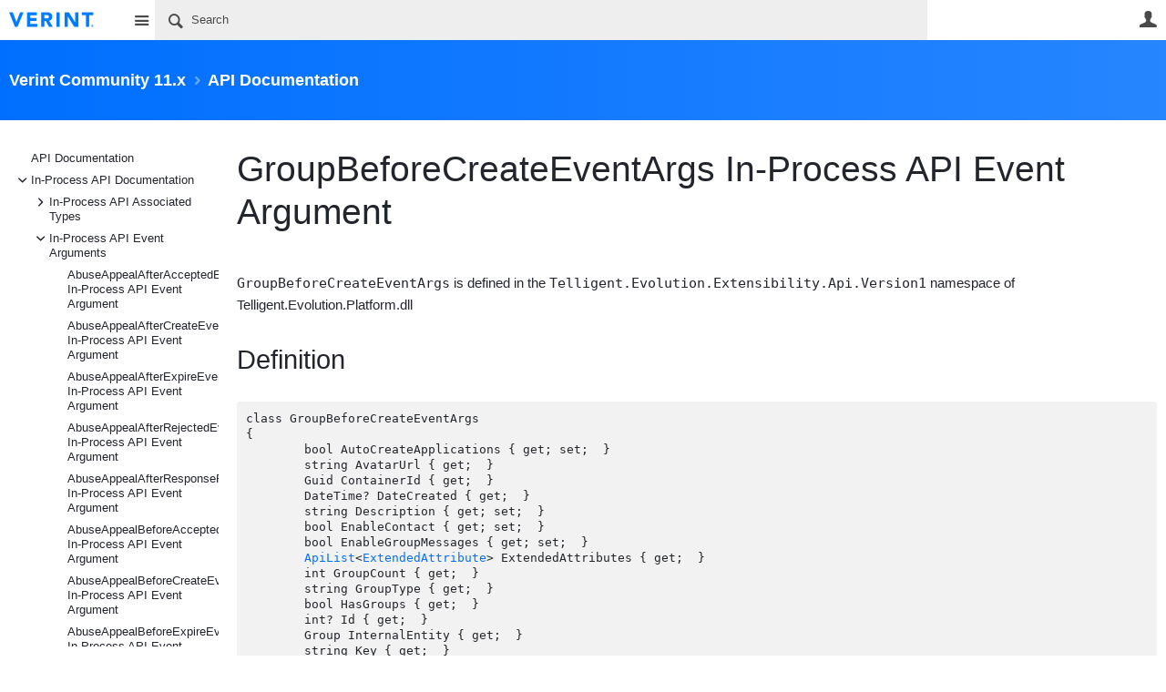

--- FILE ---
content_type: text/html; charset=utf-8
request_url: https://community.telligent.com/community/11/w/api-documentation/63758/groupbeforecreateeventargs-in-process-api-event-argument
body_size: 205572
content:
<!DOCTYPE html>
<html lang="en" class="direction-ltr" style="direction:ltr;" prefix="og: https://ogp.me/ns#"><head><link rel="stylesheet" href="https://cdn.community.telligent.com/system/h/00000000416caef0/css/platform.less?_=e9892bff953697c89d78f9762bbf4632" type="text/css" media="screen" /><script type ="text/javascript" src="https://cdn.community.telligent.com/system/js/jquery.min.js?_=12108007906290015100837a6a61e9f4"></script><script type ="text/javascript" src="https://cdn.community.telligent.com/system/js/telligent.glow.min.js?_=ff74d69ac0cd2f2d863ad6dcd5c9c39a"></script><script type="text/javascript" src="https://cdn.community.telligent.com/system/js/telligent.evolution.min.js?_=ee9d27df1191368fce272f7c38d31aa5"></script><script type="text/javascript">
// <![CDATA[
try { jQuery.telligent.evolution.site.configure({baseUrl:'https://community.telligent.com/',cookieSameSiteSetting:'None',loginReturnUrl:'https://community.telligent.com/community/11/w/api-documentation/63758/groupbeforecreateeventargs-in-process-api-event-argument',isLogout:false,enableGlobalForm:false,scheduledFileStatusUrl:'https://community.telligent.com/sys/callback?__type=Telligent.Evolution.Platform.Scripting.Plugins.ScheduledFileSupportPlugin%2C%20Telligent.Evolution.Platform',badgeablePanelCountUrl:'https://community.telligent.com/sys/callback?__type=Telligent.Evolution.CoreServices.Administration.Plugins.BadgeablePanelsServicePlugin%2C%20Telligent.Evolution.Platform',contentPeekUrl:'https://community.telligent.com/sys/callback?__type=Telligent.Evolution.CoreServices.Peek.Implementations.ContentPeekSupportPlugin%2C%20Telligent.Evolution.Platform',contextQueryString:'_pcurl=~%2Fcommunity%2F11%2Fw%2Fapi-documentation%2F63758%2Fgroupbeforecreateeventargs-in-process-api-event-argument%3F_pcurl%3D%26returnUrl%3D',editorConfigVersionKey:'AAAAAEFSstw%3D-AAAAAD8y2dI%3D-638991052517470000-AAAAAEG3s7U%3D',editorUrl:'https://cdn.community.telligent.com/system/tinymce/tinymce.min.js?_=c29dff596647436417a9b51a23d7275d',editorCustomizationsUrl:'https://cdn.community.telligent.com/system/tinymce/telligent/telligent.tinymce.min.js?_=4117b9adf3f9e44bc1b4367afb9474aa',editorCssUrl:'https://cdn.community.telligent.com/system/tinymce/telligent/telligent.tinymce.ui.css?_=a2180c61e03ee859b4472b4aab819dfb',editorContentCssUrl:'https://cdn.community.telligent.com/system/tinymce/telligent/telligent.tinymce.content.css?_=9fc0a042fdcc320d877555bb4638a509',maxMediaWidth:0,mediaMaxHeight:0,defaultMediaWidth:320,defaultMediaHeight:240,directUploadContext:'0d01df21-3fef-4c69-9103-9d82f3dd59d6',directUploadUrl:'https://community.telligent.com/api/v2/cfs/temporary.json?UploadContextId=0d01df21-3fef-4c69-9103-9d82f3dd59d6',alphaBlendUrl:'https://cdn.community.telligent.com/system/images/alpha_blend.png?_=ac381870a297b434d39739ca6f4ad2f4',blankUrl:'https://cdn.community.telligent.com/system/images/blank.gif?_=ac238674d06e06975648e913919a84ed',collapsedUrl:'https://cdn.community.telligent.com/system/images/collapsed.gif?_=b8e3fc0b8c82605b332060ea18b7bd97',hueBlendUrl:'https://cdn.community.telligent.com/system/images/hue_blend.png?_=ab3d75d5878e0fa4ecdcbcb889d2f45c',blendUrl:'https://cdn.community.telligent.com/system/images/blend.png?_=483117c20a7084ccd90c579914c1467d',ddlButtonUrl:'https://cdn.community.telligent.com/system/images/ddl_button.gif?_=7d8ed81311de6db7953e442067a17b7d',expandedUrl:'https://cdn.community.telligent.com/system/images/expanded.gif?_=2d3019f52979180fed69d74b86d69700',transparentUrl:'https://cdn.community.telligent.com/system/images/transparent.png?_=148891fdc2cf5771eec460fcf7304f01',datePattern:{
	pattern: '<Jan,Feb,Mar,Apr,May,Jun,Jul,Aug,Sep,Oct,Nov,Dec> <1-31> <0001-9999>',
    yearIndex: 2,
    monthIndex: 0,
    dayIndex: 1,
    hourIndex: -1,
    minuteIndex: -1,
    amPmIndex: -1,
    parseDateOnLoad: true
},timePattern:{
	pattern: '<1-12>:<00-59> <AM,PM>',
    yearIndex: -1,
    monthIndex: -1,
    dayIndex: -1,
    hourIndex: 0,
    minuteIndex: 1,
    amPmIndex: 2,
    parseDateOnLoad: true
},dateTimePattern:{
	pattern: '<Jan,Feb,Mar,Apr,May,Jun,Jul,Aug,Sep,Oct,Nov,Dec> <1-31> <0001-9999> <1-12>:<00-59> <AM,PM>',
    yearIndex: 2,
    monthIndex: 0,
    dayIndex: 1,
    hourIndex: 3,
    minuteIndex: 4,
    amPmIndex: 5,
    parseDateOnLoad: true
},monthNames:['Jan','Feb','Mar','Apr','May','Jun','Jul','Aug','Sep','Oct','Nov','Dec'],dayNames:['Sun','Mon','Tue','Wed','Thu','Fri','Sat'],authorizationCookieName:'.te.csrf',accessingUserId:1850,accessingUserIsSystemAccount:true,accessingUserTemporary:false,accessingUserIsAuthenticated:false,restUiContext:"p\u0026wikis-page\u0026c6108064af6511ddb074de1a56d89593\u0026421bf86001d246018783c2f7fd5a0a78\u00260",versionKey:'639010768430000000',directionality:'ltr',editorLanguage:'en-US',autoLinkPattern:/((?:http|ftp|https):\/\/)([\w\-]{1,63}(?:\.[\w\-]{1,63}){0,127}(?:\([\w\-\.,@?!^=%&:/~\+#]{0,2046}\)|[\w\-\.,@?!^=%&:/~\+#]{0,2047}[\w\-@?^=%&:/~\+#]){0,2048})/i,defaultErrorMessage:'An error occurred.  Please try again or contact your administrator.',quoteText:'Quote',dateMinuteInFutureFormat:'in a few seconds',dateMinutesInFutureFormat:'in {0} minutes',dateHourInFutureFormat:'in over an hour',dateHoursInFutureFormat:'in {0} hours',dateDayInFutureFormat:'in {0} day',dateDaysInFutureFormat:'in {0} days',dateMonthInFutureFormat:'in {0} month',dateMonthsInFutureFormat:'in {0} months',dateYearInFutureFormat:'in over {0} year',dateYearsInFutureFormat:'in over {0} years',dateNowAgoFormat:'now',dateMinuteAgoFormat:'a few seconds ago',dateMinutesAgoFormat:'{0} minutes ago',dateHourAgoFormat:'{0} hour ago',dateHoursAgoFormat:'{0} hours ago',dateDayAgoFormat:'{0} day ago',dateDaysAgoFormat:'{0} days ago',dateMonthAgoFormat:'{0} month ago',dateMonthsAgoFormat:'{0} months ago',dateYearAgoFormat:'over {0} year ago',dateYearsAgoFormat:'over {0} years ago',previewZoomIn:'Zoom in',previewZoomOut:'Zoom out',previewClose:'Close',collapseExpandedItem:'Collapse',beforeUnloadMessageTip:'Progress will cancel if you leave.',pendingTip:'Progress will begin soon…',beforeUnloadMessageLabel:'Please wait…',clearText:'Clear',okText:'OK'});
jQuery.extend($.fn.evolutionUserFileTextBox.defaults,{removeText:'Remove',selectText:'Select/Upload...',noFileText:'No File Selected'});
jQuery.telligent.evolution.validation.registerExtensions({email:'Your email address is invalid.',emailRegex:'^[!$\u0026*\\-=^`|~#%\u0027\\.\"+/?_{}\\\\a-zA-Z0-9 ]+@(?!gmail.com|aol.com|yahoo.com|outlook.com|hotmail.com|live.com|msn.com|juno.com|khoros.com|gainsight.com|sbcglobal.net|bettermode.com|verizon.net|bellsouth.net|comcast.net|instantletter.net|mydfwtx.com|att.com|.*?\\.cn$|21cn.com)[\\-\\.a-zA-Z0-9]+(?:\\.[a-zA-Z0-9]+)+$',username:'Your sign in name does not meet the requirements for this site.',usernameRegex:'^[a-zA-Z0-9_\\- @\\.\\\\]+$',emails:'One or more emails is invalid',url:'URL not in correct format',urlRegex:'^(?:(?:http|https|mailto|ftp|mms):|/|#|~/|data:image/(?:png|gif|jpe?g);base64,)',required:'This field is required.',date:'Please enter a valid date.',dateISO:'Please enter a valid date (ISO).',number:'Please enter a valid number.',digits:'Please enter only digits.',equalTo:'Please enter the same value again.',pattern:'Please enter valid value.',emailexists:'This email address is already in use.',groupnameexists:'This name is already in use.',mailinglistnameexists:'This name is already in use.',usernameexists:'This name is already in use.',wikipageexists:'This name is already in use.',maxlength:'Please enter no more than {0} characters.',minlength:'Please enter at least {0} characters.',rangelength:'Please enter a value between {0} and {1} characters long.',range:'Please enter a value between {0} and {1}.',max:'Please enter a value less than or equal to {0}.',min:'Please enter a value greater than or equal to {0}.',step:'Please enter a value that is a multiple of {0}.'});
jQuery.extend(jQuery.fn.evolutionLike.defaults,{likeText:'Like',unlikeText:'Unlike',modalTitleText:'People who like this',modalShowMoreText:'Show More',whoLikesOtherText:'\u003ca href=\"{user_profile_url}\" class=\"internal-link view-user-profile\"\u003e{user_display_name}\u003c/a\u003e likes this',whoLikesOtherTwoText:'\u003ca href=\"{user_profile_url}\" class=\"internal-link view-user-profile\"\u003e{user_display_name}\u003c/a\u003e and \u003cspan class=\"who-likes\"\u003e1 other\u003c/span\u003e like this',whoLikesOtherMultipleText:'\u003ca href=\"{user_profile_url}\" class=\"internal-link view-user-profile\"\u003e{user_display_name}\u003c/a\u003e and \u003cspan class=\"who-likes\"\u003e{count} others\u003c/span\u003e like this',whoLikesAccessingText:'You like this',whoLikesAccessingTwoText:'You and \u003cspan class=\"who-likes\"\u003e1 other\u003c/span\u003e like this',whoLikesAccessingMultipleText:'You and \u003cspan class=\"who-likes\"\u003e{count} others\u003c/span\u003e like this'});
jQuery.extend(jQuery.fn.evolutionInlineTagEditor.defaults,{editButtonText:'Edit tags',selectTagsText:'Select tags',saveTagsText:'Save',cancelText:'Cancel'});
jQuery.extend(jQuery.fn.evolutionStarRating.defaults,{titles:['Terrible','Poor','Fair','Average','Good','Excellent'],ratingMessageFormat:'Average rating: {rating} out of {max_rating} with {count} ratings.'});
jQuery.extend(jQuery.fn.evolutionModerate.defaults,{moderateLinkText:'moderate',reportLinkText:'Report as abusive',reportedLinkText:'Reported as abusive',reportedNotificationMessageText:'{NAME}\u0027s post has been reported. \u003cstrong\u003eThank you for your feedback.\u003c/strong\u003e'});
jQuery.extend(jQuery.fn.evolutionBookmark.defaults,{deleteBookmarkText:'Unbookmark {content_type_name}',addBookmarkText:'Bookmark this {content_type_name}',processingText:'...'});
jQuery.extend($.fn.evolutionCodeEditor.defaults,{editorUrl:'https://community.telligent.com/sys/file/__key/system/ace/ace.js'});
jQuery.extend(jQuery.telligent.evolution.ui.components.forumvotes.defaults,{modalTitleTextThread:'People who had this question',modalTitleTextReply:'People helped by this answer',noVotesText:'No Votes',modalShowMoreText:'More'});
jQuery.extend(jQuery.telligent.evolution.ui.components.forumqualityvotes.defaults,{modalTitleText:'People who voted on this thread',tipTextThread:'View Voters',noVotesText:'No Votes',upVoteText:'Vote Up',downVoteText:'Vote Down',logintext:'Login to vote on this thread',modalShowMoreText:'More'});
jQuery.extend(jQuery.fn.evolutionFeature.defaults,{editFeatureText:'Edit Feature',addFeatureText:'Feature ',processingText:'...'});
jQuery.extend(jQuery.fn.evolutionPager.defaults,{previousLabel:'Go to previous page',nextLabel:'Go to next page',firstLabel:'Go to first page',lastLabel:'Go to last page',individualPageLabel:'Go to page {0}'});
jQuery.telligent.evolution.systemNotifications.configure({explicitPanelUrl:'#_cptype=panel\u0026_cpcontexttype=Explicit\u0026_cppanelid=994a7020-02f3-4fc2-ba7d-be3f0febf9f9\u0026viewnotification=1',notificationText:'System Notification',reviewText:'Click to review and resolve.',andMoreText:' (plus {0} more)'});
} catch(e) { };
// ]]>
</script><script type="text/javascript">jQuery(function($) {
	$.telligent.evolution.messaging.subscribe('userActionFollowToggle', function(data) {
		var e = $(data.target);
		var userId = e.data('userid'), accessingUserId = e.data('accessinguserid'), v = e.data('follow');
		e.html('...');
		if (v) {
			$.telligent.evolution.post({
				url: $.telligent.evolution.site.getBaseUrl() + 'api/v2/users/{FollowerId}/following.json',
				data: { FollowerId: accessingUserId, FollowingId: userId },
				dataType: 'json',
				success: function(response) { e.html('Unfollow').data('follow', false); },
				error: function(response) {  e.html('Follow').data('follow', true); }
			});
		} else {
			$.telligent.evolution.del({
				url: $.telligent.evolution.site.getBaseUrl() + 'api/v2/users/{FollowerId}/following/{FollowingId}.json',
				data: { FollowerId: accessingUserId, FollowingId: userId },
				dataType: 'json',
				success: function(response) { e.html('Follow').data('follow', true); },
				error: function(response) {  e.html('Unfollow').data('follow', false); }
			});
		}
	});
});</script><script type="text/javascript">
jQuery(function(jq) {
    jq.telligent.evolution.messaging.subscribe('userActionFriendshipToggle', function(data) {
        var e = jq(data.target), userId = e.data('userid'), accessingUserId = e.data('accessinguserid'), v = parseInt(e.data('friendship')), t = e.html();
		e.html('...');
		if (v == 0) {
				    e.html(t);

		    jq.glowModal({
		       width: 450,
		       height: 300,
		       html: jq.telligent.evolution.get({
		           url: 'https://community.telligent.com/sys/script?_fid=939920e1b717477bb3ada6e703a2b94c\u0026_wid=fragment-939920e1b717477bb3ada6e703a2b94c2030537786\u0026_ct=plugin_000\u0026_ctt=c6108064af6511ddb074de1a56d89593\u0026_ctc=81475346289d4adea0007b0371b1c4bb\u0026_ctn=3fc3f82483d14ec485ef92e206116d49\u0026_ctd=0\u0026_ep=0\u0026_rt=Unknown\u0026_p=\u0026_pt=Telligent.Evolution.Controls.FriendUserActionLinkPlugin%2C%20Telligent.Evolution.Platform\u0026_cft=Other\u0026_cf=request-friendship.vm\u0026_pcurl=~%2Fcommunity%2F13%2Fw%2Fapi-documentation%2F72859%2Fcontainer-beforedelete-automation-event%2Fhistory%3F_pcurl%3D%26returnUrl%3D',
		           data: {
		               w_UserId: userId
		           }
		       }),
		       title: 'Send a Friend Request'
		    });
		        } else if (v == 3) {
			jq.telligent.evolution.put({
				url: jq.telligent.evolution.site.getBaseUrl() + 'api/v2/users/{RequestorId}/friends/{RequesteeId}.json',
				data: {
				    RequestorId: userId,
				    RequesteeId: accessingUserId,
				    FriendshipState: 'Approved'
				},
				dataType: 'json',
				success: function(response) { window.location.reload(); },
				error: function(response) {  e.html(t); }
			});
		} else if (v == 4
		    || (v == 1 && window.confirm('Are you sure you want to cancel this friendship request?'))
		    || (v == 2 && window.confirm('Are you sure you want to unfriend this person?'))) {
			jq.telligent.evolution.del({
				url: jq.telligent.evolution.site.getBaseUrl() + 'api/v2/users/{RequestorId}/friends/{RequesteeId}.json',
				data: {
				    RequestorId: accessingUserId,
				    RequesteeId: userId
				},
				dataType: 'json',
				success: function(response) { window.location.reload(); },
				error: function(response) {  e.html(t); }
			});
		} else {
		    e.html(t);
		}
	});
});
</script><script type="text/javascript">
(function($){
$.extend($.fn.evolutionUpDownVoting.defaults,{voteDownMessage:'Vote against this idea',voteUpMessage:'Vote for this idea',loginMessage:'Sign in to vote on ideas',noPermissionMessage:'You do not have permission to vote for this idea',notGroupMemberMessage:'Join this group to vote on this idea',deleteMessage:'Remove your vote for this idea',readOnlyMessage: 'Voting on this idea has been disabled',switchToDownVoteMessage: 'Vote against this idea instead of for it',switchToUpVoteMessage: 'Vote for this idea instead of against it',voteDownAgainMessage:'Vote against this idea again',voteUpAgainMessage:'Vote for this idea again',removeDownVoteMesage:'Remove a vote against this idea',removeUpVoteMessage:'Remove a vote for this idea',viewVotesMessage:'View votes' });}(jQuery));
</script>
<script type="text/javascript">(function($){ $.telligent.evolution.media.defaults.endpoint = 'https://community.telligent.com/sys/callback?__type=Telligent.Evolution.Api.Plugins.Endpoints.FileViewerEndpoint%2C%20Telligent.Evolution.Platform'; }(jQuery));</script><script type="text/javascript">(function($){ $.telligent.evolution.preview.defaults.endpoint = 'https://community.telligent.com/sys/callback?__type=Telligent.Evolution.Api.Plugins.Endpoints.WebPreviewEndpoint%2C%20Telligent.Evolution.Platform'; }(jQuery));</script><script type="text/javascript">(function($){ $.fn.evolutionComposer.plugins.mentions.defaults.mentionablesEndpoint = 'https://community.telligent.com/sys/callback?__type=Telligent.Evolution.Api.Plugins.Endpoints.MentionablesEndpoint%2C%20Telligent.Evolution.Platform'; }(jQuery));</script><script type="text/javascript">(function($){ $.telligent.evolution.language.defaults.dateEndpoint = 'https://community.telligent.com/sys/callback?__type=Telligent.Evolution.Api.Plugins.Endpoints.DateFormattingEndpoint%2C%20Telligent.Evolution.Platform'; }(jQuery));</script><script type="text/javascript">(function($){ $.fn.evolutionUserFileTextBox.defaults.endpoint = 'https://community.telligent.com/sys/callback?__type=Telligent.Evolution.Api.Plugins.Endpoints.UserFileTextBoxEndpoint%2C%20Telligent.Evolution.Platform'; }(jQuery));</script><script type="text/javascript">
if (window === window.top) {
	jQuery(function(j){
		var redirected = false;
		var ensureLoggedIn = function(){
			if (!redirected) {
				var hashData = jQuery.telligent.evolution.url.hashData();
				if (hashData._cptype){
					redirected = true;
					window.location = jQuery.telligent.evolution.url.modify({
						url:'/login?ReturnUrl=https%3A%2F%2Fcommunity.telligent.com%2Fcommunity%2F11%2Fw%2Fapi-documentation%2F63758%2Fgroupbeforecreateeventargs-in-process-api-event-argument',
						query: {
							ReturnUrl:window.location+''
						},
						hash: ''
					});
				}
			}
		};
		jQuery(window).on('hashchange', function(){
			ensureLoggedIn();
		});
		ensureLoggedIn()
	});
}
</script><title>GroupBeforeCreateEventArgs In-Process API Event Argument - API Documentation - Verint Community 11.x - Verint | Telligent Community</title>
<link rel="canonical" href="https://community.telligent.com/community/11/w/api-documentation/63758/groupbeforecreateeventargs-in-process-api-event-argument" /><meta key="og:site_name" content="Verint | Telligent Community" />
<meta name="GENERATOR" content="14.0.0.565 14" />
<meta name="description" content="GroupBeforeCreateEventArgs is defined in the Telligent.Evolution.Extensibility.Api.Version1 namespace of Telligent.Evolution.Platform.dll Definition class GroupBeforeCreateEventArgs" />
<meta property="og:Title" content="GroupBeforeCreateEventArgs In-Process API Event Argument" /><link type="text/css" rel="stylesheet" href="https://community.telligent.com/sys/file/__key/uifiles/h-000000004126b9ee-3fc3f82483d14ec485ef92e206116d49-s-00000000000000000000000000000000-0-theme_5F00_000-theme-f-1-639010860089730000/screen.less?_=456d828098349df74d3cbf47b6ae6b24" /><link type="text/css" rel="stylesheet" href="https://community.telligent.com/sys/file/__key/uifiles/h-000000004126b9ee-3fc3f82483d14ec485ef92e206116d49-s-00000000000000000000000000000000-0-theme_5F00_000-theme-f-1-639010860089730000/print.css?_=bdee5857602365dd3441e73b32ffd905" media="print" /><link type="text/css" rel="stylesheet" href="https://community.telligent.com/sys/file/__key/uifiles/h-000000004126b9ee-3fc3f82483d14ec485ef92e206116d49-s-00000000000000000000000000000000-0-theme_5F00_000-theme-f-1-639010860089730000/handheld.less?_=a2b4fee134488616ac2848c36ca9b719" media="only screen and (max-width: 670px)" /><link type="text/css" rel="stylesheet" href="https://community.telligent.com/sys/file/__key/uifiles/h-000000004126b9ee-3fc3f82483d14ec485ef92e206116d49-s-00000000000000000000000000000000-0-theme_5F00_000-theme-f-1-639010860089730000/tablet.less" media="only screen and (min-device-width: 671px) and (max-device-width: 1024px) and (orientation: landscape), only screen and (min-device-width: 671px) and (max-device-width: 1024px) and (orientation: portrait)" /><meta name="viewport" content="width=device-width, user-scalable=no, initial-scale=1, maximum-scale=1" />

	<link rel="icon" type="image/png" href="https://community.telligent.com/cfs-file/__key/themefiles/tc-s-3fc3f82483d14ec485ef92e206116d49-00000000000000000000000000000000-favicon/verint_2D00_favicon.png">
	<link rel="apple-touch-icon" href="https://community.telligent.com/cfs-file/__key/themefiles/tc-s-3fc3f82483d14ec485ef92e206116d49-00000000000000000000000000000000-favicon/verint_2D00_favicon.png">
<link type="text/css" rel="stylesheet" href="https://community.telligent.com/sys/file/__key/uifiles/h-000000004126b9ee-3fc3f82483d14ec485ef92e206116d49-s-00000000000000000000000000000000-0-theme_5F00_000-theme-f-1-639010860089730000/tcom.less?_=0502d2d7f2f0d9948d659b108111391c" /><link type="text/css" rel="stylesheet" href="https://community.telligent.com/sys/file/__key/uifiles/h-000000004126b9ee-3fc3f82483d14ec485ef92e206116d49-s-00000000000000000000000000000000-0-theme_5F00_000-theme-f-1-639010860089730000/analyticswidget.css?_=18cf8ea6e208af19ac75c78958448300" /><link type="text/css" rel="stylesheet" href="https://community.telligent.com/sys/file/__key/uifiles/h-000000004126b9ee-3fc3f82483d14ec485ef92e206116d49-s-00000000000000000000000000000000-0-theme_5F00_000-theme-f-1-639010860089730000/dvcs.less?_=08e3554dbdc91b504c75b3b26522e1ee" /><link type="text/css" rel="stylesheet" href="https://community.telligent.com/sys/file/__key/uifiles/h-000000004126b9ee-3fc3f82483d14ec485ef92e206116d49-s-00000000000000000000000000000000-0-theme_5F00_000-theme-f-1-639010860089730000/cssoverrides.css?_=2d9ba878c281a948a34c3dd5af3aa416" />
<script type="text/javascript" src="https://community.telligent.com/sys/file/__key/themefiles/f-s-3fc3f82483d14ec485ef92e206116d49-jsfiles/theme.js?_=6dc9c812ff7fc076a385de0892f3bf1f"></script>
<script type="text/javascript">
jQuery(function(j){
	j.telligent.evolution.theme.social.register({
		dockedSidebars:  true ,
		adaptiveHeaders:  true ,
		adaptiveHeadersMinWidth: 670
	})
});
</script><script type="text/javascript" src="https://community.telligent.com/sys/file/__key/themefiles/f-s-3fc3f82483d14ec485ef92e206116d49-jsfiles/glowDropDownList11.js?_=c24b231b65fbd709b51a6ad465c428af"></script><script type="text/javascript" src="https://community.telligent.com/sys/file/__key/themefiles/f-s-3fc3f82483d14ec485ef92e206116d49-jsfiles/analytics.js?_=cdf605b6e1c0f73653a80fd373dc411b"></script>
<meta name="msvalidate.01" content="AD68A0A006A03D3DA4819281E019287B" />
<meta property="fb:app_id" content="221453704563240">
<meta name="google-site-verification" content="2qA0hQACoq6g6Q0QJMFxJfIfdYZ3tfXfg0CPG4q3RPw" /><link rel="stylesheet" href="https://community.telligent.com/sys/file/__key/uifiles/h-000000004126b9ee-3fc3f82483d14ec485ef92e206116d49-g-421bf86001d246018783c2f7fd5a0a78-0-header_5F00_0010-1276-f-3-638768872240000000/style.less"  />
<link rel="stylesheet" href="https://community.telligent.com/sys/file/__key/uifiles/h-000000004126b9ee-3fc3f82483d14ec485ef92e206116d49-g-421bf86001d246018783c2f7fd5a0a78-0-header_5F00_0010-1784-f-3-637479648848330000/style.less"  />
<link rel="stylesheet" href="https://community.telligent.com/sys/file/__key/uifiles/h-000000004126b9ee-3fc3f82483d14ec485ef92e206116d49-g-421bf86001d246018783c2f7fd5a0a78-0-pwikis_2D00_page_5F00_0000-695518531-f-3-637479648848330000/style.less?_=06b493f3f100d2ad0e9aaa119fd6f0f5"  />
<link rel="stylesheet" href="https://community.telligent.com/sys/file/__key/uifiles/h-000000004126b9ee-3fc3f82483d14ec485ef92e206116d49-g-421bf86001d246018783c2f7fd5a0a78-0-pwikis_2D00_page_5F00_0000-695518534-f-3-638445591860000000/style.less"  />
<link rel="stylesheet" href="https://community.telligent.com/sys/file/__key/uifiles/h-000000004126b9ee-3fc3f82483d14ec485ef92e206116d49-g-421bf86001d246018783c2f7fd5a0a78-0-pwikis_2D00_page_5F00_0000-695518535-f-3-637878943870000000/style.less?_=a9a7d791fc9693d5a761296cb20fa0e7"  />
<link rel="stylesheet" href="https://community.telligent.com/sys/file/__key/uifiles/h-000000004126b9ee-3fc3f82483d14ec485ef92e206116d49-g-421bf86001d246018783c2f7fd5a0a78-0-pwikis_2D00_page_5F00_0000-695518536-f-3-637878943870000000/style.less?_=a9a7d791fc9693d5a761296cb20fa0e7"  />
<link rel="stylesheet" href="https://community.telligent.com/sys/file/__key/uifiles/h-000000004126b9ee-3fc3f82483d14ec485ef92e206116d49-g-421bf86001d246018783c2f7fd5a0a78-0-footer_5F00_0010-1697-f-3-639010772590000000/style.less"  />
<link rel="stylesheet" href="https://community.telligent.com/sys/file/__key/uifiles/h-000000004126b9ee-3fc3f82483d14ec485ef92e206116d49-g-421bf86001d246018783c2f7fd5a0a78-0-footer_5F00_0010-1700-f-3-639010772590000000/style.less"  />
<link rel="stylesheet" href="https://community.telligent.com/sys/file/__key/uifiles/h-000000004126b9ee-3fc3f82483d14ec485ef92e206116d49-g-421bf86001d246018783c2f7fd5a0a78-0-footer_5F00_0010-1702-f-3-639010772590000000/style.less"  /><link rel="alternate" type="application/rss+xml" title="Verint Community 11.x (RSS 2.0)" href="https://community.telligent.com/community/11/rss"  /><link rel="alternate" type="application/rss+xml" title="API Documentation (RSS 2.0)" href=""  /><link rel="alternate" type="application/rss+xml" title="GroupBeforeCreateEventArgs In-Process API Event Argument (RSS 2.0)" href="https://community.telligent.com/community/11/w/api-documentation/63758/groupbeforecreateeventargs-in-process-api-event-argument/rss"  /></head><body spellcheck="true">


<div class="single-column header-fragments evolution-reflow-container" data-related="_h_page" id="_h_singlecolumn" style = "display:none"></div><div class="header-fragments evolution-reflow-container" data-related="_h_singlecolumn" id="_h_page"  data-reflow-width="670"><div class="layout">
<div class="layout-header"></div>
<div class="layout-content header-top-content" id="_h_layout"><div class="layout-region header" id="_h_header">
<div class="layout-region-inner header"><div id="header-1782"></div>
<div class="content-fragment site-banner no-wrapper responsive-1 	all
" id="header-1276" data-reflow="_h_header,_h_singlecolumn,1,0,1">
<div class="content-fragment-content">







						


	
<style>
.header-fragments .layout .header-top-content .layout-region.header {
	background-color: #FFFFFF;
}

.banner.site fieldset ul.field-list li.field-item .field-item-input input {
	background-color: #EEEEEE;
}


.header-fragments .header-top-content .layout-region.header .banner.site .navigation-list ul a,
.header-fragments .header-top-content .layout-region.header .banner.site .navigation-list ul a.active,
.header-fragments .header-top-content .layout-region.header .banner.site fieldset ul li .field-item-input input,
.header-fragments .header-top-content .layout-region.header .banner.site fieldset ul li .field-item-input input.active,
.header-fragments .header-top-content .layout-region.header .banner.site fieldset ul.field-list li.field-item .field-item-input:after,
.header-fragments .header-top-content .layout-region.header .banner.site fieldset ul.field-list li.field-item .field-item-input input.active,
.header-fragments .header-top-content .layout-region.header .content-fragment.navigation-custom .navigation-list[data-direction='horizontal'] a {
	color: #4A4A4A;
}
.header-fragments .header-top-content .layout-region.header .banner.site fieldset ul.field-list li.field-item .field-item-input input::placeholder {
	color: #4A4A4A;
}
.header-fragments .header-top-content .layout-region.header .banner.site fieldset ul.field-list li.field-item .field-item-input input:-ms-input-placeholder {
	color: #4A4A4A;
}
.header-fragments .header-top-content .layout-region.header .banner.site fieldset ul.field-list li.field-item .field-item-input input::-ms-input-placeholder {
	color: #4A4A4A;
}

.header-fragments:hover .header-top-content .layout-region.header .banner.site .navigation-list ul a,
.header-fragments:hover .header-top-content .layout-region.header .banner.site .navigation-list ul a.active,
.header-fragments .header-top-content .layout-region.header .banner.site .navigation-list ul a.active,
.header-fragments:hover .header-top-content .layout-region.header .banner.site fieldset ul li .field-item-input input,
.header-fragments:hover .header-top-content .layout-region.header .banner.site fieldset ul li .field-item-input input.active,
.header-fragments:hover .header-top-content .layout-region.header .banner.site fieldset ul.field-list li.field-item .field-item-input:after,
.header-fragments:hover .header-top-content .layout-region.header .banner.site fieldset ul.field-list li.field-item .field-item-input input.active,
.header-fragments .header-top-content .layout-region.header .content-fragment.navigation-custom .navigation-list[data-direction='horizontal'] a.subnav-open,
.header-fragments .header-top-content .layout-region.header .content-fragment.navigation-custom .navigation-list[data-direction='horizontal'] a.links-expanded,
.header-fragments:hover .header-top-content .layout-region.header .content-fragment.navigation-custom .navigation-list[data-direction='horizontal'] a {
	color: #000000;
}
.header-fragments:hover .header-top-content .layout-region.header .banner.site fieldset ul.field-list li.field-item .field-item-input input::placeholder {
	color: #000000;
}
.header-fragments:hover .header-top-content .layout-region.header .banner.site fieldset ul.field-list li.field-item .field-item-input input:-ms-input-placeholder {
	color: #000000;
}
.header-fragments:hover .header-top-content .layout-region.header .banner.site fieldset ul.field-list li.field-item .field-item-input input::-ms-input-placeholder {
	color: #000000;
}
.header-fragments .header-top-content .layout-region.header .content-fragment.navigation-custom .navigation-list[data-direction='horizontal'] a.selected:after {
	background-color: #000000;
}




.single-column .banner.site {
	background-color: #FFFFFF;
}
.single-column .banner.site > .navigation-list.handheld ul a,
.single-column .banner.site .container.handheld .user-links ul a {
	color: #4A4A4A;
}
.single-column .banner.site > .navigation-list.handheld ul a.active,
.single-column .banner.site .container.handheld .user-links ul a.active {
	color: #000000;
}
</style>

<div class="banner site  all   with-site-navigation " id="header-1276_banner">
			<div class="avatar">
																		<a href="https://community.telligent.com/" title="Home"  class="ui-tip" >
					<img src="https://community.telligent.com/sys/file/__key/communityserver-components-imagefileviewer/widgetcontainerfiles-3fc3f82483d14ec485ef92e206116d49-s-AAAAAAAAAAAAAAAAAAAAAA-header-header-4tGYloD5i0_2D00_qkR3nGyoOWA-logo/logo_2D00_color.png_2D00_250x88.png?_=638422500608488118" style="max-height: 44px;max-width: 125px;" border="0px" alt="Verint | Telligent Community" />
				</a>
					</div>

					<div class="name hidden">Verint | Telligent Community</div>
		
								<div class="navigation-list site-links" id="header-1276_bannerSiteLinks">
				<ul>
					<li class="navigation-list-item">
						<a href="#"
																						class="site-navigation custom ui-tip"
													id="header-1276_site">Site</a>
					</li>
				</ul>
			</div>
						<form><fieldset class="search" id="header-1276_searchFields">
			<ul class="field-list">
				<li class="field-item">
					<span class="field-item-description hidden">
						<label>Search</label>
					</span>
					<span class="field-item-input">
						<input autocomplete="off" type="search" placeholder="Search" aria-label="Search" id="header-1276_Search" value=""  />
					</span>
				</li>
			</ul>
		</fieldset></form>
								<div class="navigation-list user-links" id="header-1276_bannerLinks">
					<ul>
																																														<li class="navigation-list-item">
								<a href="/login?ReturnUrl=https%3A%2F%2Fcommunity.telligent.com%2Fcommunity%2F11%2Fw%2Fapi-documentation%2F63758%2Fgroupbeforecreateeventargs-in-process-api-event-argument" class="internal-link user with-icon ui-tip" title="Join or sign in">User</a>
							</li>
																																																										</ul>
				</div>
						<div class="navigation-list handheld">
			<ul>
				<li class="navigation-list-item">
					<a href="#" class="site" id="header-1276_handheldSiteLinksLink" >Site</a>
				</li>
				<li class="navigation-list-item">
					<a href="#" class="search" id="header-1276_handheldSearchFieldsLink">Search</a>
				</li>
				<li class="navigation-list-item">
																		<a href="/login?ReturnUrl=https%3A%2F%2Fcommunity.telligent.com%2Fcommunity%2F11%2Fw%2Fapi-documentation%2F63758%2Fgroupbeforecreateeventargs-in-process-api-event-argument" class="user">User</a>
															</li>
			</ul>
		</div>
		<div class="container handheld">
			<fieldset class="search" style="display:none" id="header-1276_handheldSearchFields"></fieldset>
			<div class="user-links" style="display:none" id="header-1276_handheldBannerLinks"></div>
		</div>
	</div>

</div>
<div class="content-fragment-footer"></div>
</div>
<div id="header-1784"></div>
</div>
</div>
<div class="layout-region content" id="_h_content">
<div class="layout-region-inner content"><div class="content-fragment group-banner no-wrapper responsive-1 " id="header-1277" data-reflow="_h_content,_h_singlecolumn,1,1,3">
<div class="content-fragment-content">









		
	
		
		
		
<style>
				.banner.context > .avatar {
			display: none;
		}
	
	
	
		.single-column.header-fragments,
		.header-fragments .layout .header-top-content .layout-region.content,
		.header-fragments .layout .header-top-content.with-adaptable-elements .layout-region.content {
			background: linear-gradient(to right, #006FFF, #2685FF);
		}

	
				.single-column.header-fragments,
		.header-fragments .layout .header-top-content .layout-region.content,
		.header-fragments .layout .header-top-content.with-adaptable-elements .layout-region.content {
			border-bottom: 0px;
		}
		.header-fragments .layout .header-top-content,
		.header-fragments .layout .header-top-content.scrolled {
			box-shadow: none;
		}
	
		.banner.context.slim .hierarchy > .parent-navigation a.more:before,
	.banner.context > .hierarchy > .parent-navigation ul li a,
	.banner.context > .hierarchy > .parent-navigation ul li a:hover,
	.banner.context > .hierarchy > .parent-navigation ul li a:before,
	.scrolled .banner.context > .hierarchy > .parent-navigation a.more:before,
	.scrolled .banner.context > .hierarchy > .parent-navigation ul li a:before,
	.banner.context > .hierarchy > .parent-navigation ul li a.more.links-expanded,
	.banner.context > .hierarchy > .parent-navigation ul li a.more.links-expanded:before,
	.banner.context > .hierarchy > .parent-navigation ul li a.more:before {
		color: #FFFFFF;
	}

		.banner.context > .hierarchy > .current-hierarchy > .hierarchy-component,
	.banner.context > .hierarchy > .current-hierarchy > .hierarchy-component a,
	.banner.context > .hierarchy > .current-hierarchy > .hierarchy-component:before,
	.banner.context > .hierarchy > .current-hierarchy > .hierarchy-component a:hover {
		color: #FFFFFF;
	}

		.banner.context > .hierarchy > .current-hierarchy > .applications ul a,
	.banner.context > .hierarchy > .current-hierarchy > .applications ul a:hover,
	.banner.context > .hierarchy > .current-hierarchy > .applications ul a.more,
	.banner.context:not(.home) > .hierarchy > .current-hierarchy > .applications ul a.more,
	.banner.context:not(.home) > .hierarchy > .current-hierarchy > .applications ul a.more:before,
	.banner.context.home > .hierarchy > .current-hierarchy > .applications ul a.more:before,
	.scrolled .banner.context .hierarchy .current-hierarchy > .applications ul a.more,
	.scrolled .banner.context .hierarchy .current-hierarchy > .applications ul a.more:before,
	.banner.context.slim:not(.home) > .hierarchy > .current-hierarchy > .applications ul a.more,
	.banner.context.slim:not(.home) > .hierarchy > .current-hierarchy > .applications ul a.more:before,
	.scrolled .banner.context:not(.home) > .hierarchy > .current-hierarchy > .applications ul a.more,
	.scrolled .banner.context:not(.home) > .hierarchy > .current-hierarchy > .applications ul a.more:before {
		border-color: #FFFFFF;
		color: #FFFFFF;
	}
	.banner.context.home > .hierarchy > .current-hierarchy > .applications ul a.links-expanded,
	.banner.context.home > .hierarchy > .current-hierarchy > .applications ul a.links-expanded:before,
	.banner.context.home > .hierarchy > .current-hierarchy > .applications ul a.more.links-expanded:before,
	.scrolled .banner.context .hierarchy .current-hierarchy > .applications ul a.more.links-expanded,
	.scrolled .banner.context .hierarchy .current-hierarchy > .applications ul a.more.links-expanded:before,
	.banner.context:not(.home) > .hierarchy > .current-hierarchy > .applications ul a.more.links-expanded,
	.banner.context:not(.home) > .hierarchy > .current-hierarchy > .applications ul a.more.links-expanded:before,
	.banner.context.slim:not(.home) > .hierarchy > .current-hierarchy > .applications ul a.more.links-expanded,
	.banner.context.slim:not(.home) > .hierarchy > .current-hierarchy > .applications ul a.more.links-expanded:before,
	.scrolled .banner.context:not(.home) > .hierarchy > .current-hierarchy > .applications ul a.more.links-expanded,
	.scrolled .banner.context:not(.home) > .hierarchy > .current-hierarchy > .applications ul a.more.links-expanded:before {
		background-color: #FFFFFF;
		color: #006FFF;
		border-color: #FFFFFF;
	}

		.banner.context > .new ul a,
	.banner.context .navigation-list.new ul a.links-expanded,
	.banner.context .navigation-list.new ul a.links-expanded:hover,
	.banner.context .navigation-list.new ul a.links-expanded:active,
	.banner.context .navigation-list.new ul a:hover {
		background-color: #FFFFFF;
		color: #006FFF;
	}
	.single-column .banner.context > .new a,
	.single-column .banner.context:not(.home) > .new a,
	.single-column .banner.context.home > .new a {
		color: #FFFFFF;
		border-color: #FFFFFF;
	}

		.banner.application,
	.banner.application .navigation-list a,
	.banner.application .name .title a {
		color: #FFFFFF;
	}
	.banner.application::after {
		background-color: #FFFFFF;
	}


		.header-fragments .content-fragment.navigation-custom .navigation-list[data-direction='horizontal'] a,
	.header-fragments .content-fragment.navigation-custom .navigation-list[data-direction='horizontal'] a:hover {
		color: #FFFFFF;
	}
	.header-fragments .content-fragment.navigation-custom:after,
	.header-fragments .content-fragment.navigation-custom .navigation-list[data-direction='horizontal'] a.selected:after {
		background-color: #FFFFFF;
	}
	.header-fragments:hover .header-top-content .layout-region.content .content-fragment.navigation-custom .navigation-list[data-direction='horizontal'] a {
		color: #FFFFFF;
	}
	.header-fragments .header-top-content .layout-region.content .content-fragment.navigation-custom .navigation-list[data-direction='horizontal'] a.links-expanded,
	.header-fragments .header-top-content .layout-region.content .content-fragment.navigation-custom .navigation-list[data-direction='horizontal'] a.subnav-open,
	.header-fragments:hover .header-top-content .layout-region.content .content-fragment.navigation-custom .navigation-list[data-direction='horizontal'] a.links-expanded,
	.header-fragments:hover .header-top-content .layout-region.content .content-fragment.navigation-custom .navigation-list[data-direction='horizontal'] a.subnav-open {
		background-color: #FFFFFF;
		color: #006FFF;
	}

</style>





<div class="banner context   with-application     with-ancestors ">
	<div class="avatar">
		<a href="https://community.telligent.com/community/11/"  >
			<img src="https://community.telligent.com/sys/file/__key/communityserver-components-imagefileviewer/communityserver-components-groupavatars-00-00-00-19-73/chevron.png.png.png_2D00_68x68x2.png?_=637478985879671446" style="width: 68px;max-height:68px;overflow:hidden;background:url(&#39;https://community.telligent.com/sys/file/__key/communityserver-components-imagefileviewer/communityserver-components-groupavatars-00-00-00-19-73/chevron.png.png.png_2D00_68x68x2.png?_=637478985879671446&#39;) center center no-repeat;background-size:cover;aspect-ratio:68/68" alt="Verint Community 11.x" />
		</a>
	</div>

	<div class="hierarchy">

																																				<div class="parent-navigation">
					<div class="ui-links" data-direction="horizontal" id="header-1277_parentNavigation" >
						<ul>
							<li class="navigation-list-item ">
								<a class="crumb depth-0 " href="https://community.telligent.com/community/">Verint Community</a>
							</li>
							<li class="navigation-list-item ">
								<a href="https://community.telligent.com/community/" class="crumb more ui-tip " data-more title="Up to Verint Community"></a>
							</li>
						</ul>
					</div>
				</div>
			
		
		<div class="current-hierarchy">

							<div class="container hierarchy-component">
					<a href="https://community.telligent.com/community/11/"><span  >Verint Community 11.x</span></a>
				</div>
			
												<span class="application hierarchy-component">
						<a href="https://community.telligent.com/community/11/w/api-documentation"><span >API Documentation</span></a>
					</span>
													<span class="content hierarchy-component">
						<a href="/community/11/w/api-documentation/63758/groupbeforecreateeventargs-in-process-api-event-argument"><span >GroupBeforeCreateEventArgs In-Process API Event Argument</span></a>
					</span>
							
							<div  class="navigation-list applications"  >
					<div class="ui-links" data-minlinks="0"  data-maxlinks="0" data-direction="vertical"  id="header-1277_applicationNavigation">
						<ul>
																																										<li class="navigation-list-application ">
									<a href="/community/11/w/user-documentation" class="internal-link view-application wiki single ">User Documentation</a>
								</li>
																																<li class="navigation-list-application ">
									<a href="/community/11/f/ask-the-community" class="internal-link view-application forum single ">Ask the Community</a>
								</li>
																																<li class="navigation-list-application  selected">
									<a href="/community/11/w/api-documentation" class="internal-link view-application wiki single  selected">API Documentation</a>
								</li>
																																<li class="navigation-list-application ">
									<a href="/community/11/w/manager-training" class="internal-link view-application wiki single ">Manager Training</a>
								</li>
																																<li class="navigation-list-application ">
									<a href="/community/11/w/developer-training" class="internal-link view-application wiki single ">Developer Training</a>
								</li>
																																<li class="navigation-list-application ">
									<a href="/community/11/tags" class="internal-link view-tags ">Tags</a>
								</li>
																	<li class="navigation-list-item">
								<a href="#" class="more" data-more>More</a>
							</li>
							<li class="navigation-list-item">
								<a href="#" data-cancel>Cancel</a>
							</li>
						</ul>
					</div>
				</div>
			
		</div>

	</div>

	
	
			<div class="navigation-list new">
			<div class="ui-links" data-direction="vertical">
				<ul class="navigation-list">
					<li class="navigation-list-item">
						<a href="/login?ReturnUrl=https%3A%2F%2Fcommunity.telligent.com%2Fcommunity%2F11%2Fw%2Fapi-documentation%2F63758%2Fgroupbeforecreateeventargs-in-process-api-event-argument">New</a>
					</li>
				</ul>
			</div>
		</div>
		</div>

	</div>
<div class="content-fragment-footer"></div>
</div>
</div>
</div>
</div>
<div class="layout-footer"></div>
</div><input type="hidden" name="_h_state" id="_h_state" value="" /></div>
<div class="single-column content-fragment-page wikis-page evolution-reflow-container" data-related="_p_page" id="_p_singlecolumn" style = "display:none"></div><div class="content-fragment-page wikis-page evolution-reflow-container" data-related="_p_singlecolumn" id="_p_page"  data-reflow-width="670"><div class="layout">
<div class="layout-header"></div>
<div class="layout-content sidebar-left-content-right" id="_p_layout"><div class="layout-region left-sidebar" id="_p_left-sidebar">
<div class="layout-region-inner left-sidebar"><div class="content-fragment wiki-page-hierarchy no-wrapper with-spacing responsive-2 " id="fragment-695518531" data-reflow="_p_left-sidebar,_p_singlecolumn,2,2,0">
<div class="content-fragment-content">








<div id="fragment-695518531_hierarchy">
																							<div class="hierarchy-children">
						<ul class="hierarchy-list">
											<li data-pageid="62884">
			<div class="hierarchy-item without-children">
								<a href="https://community.telligent.com/community/11/w/api-documentation">API Documentation</a>
				</div>
									</li>
				<li data-pageid="63124">
			<div class="hierarchy-item with-children">
													<a href="https://community.telligent.com/community/11/w/api-documentation/63124/in-process-api-documentation"><span class="expand-collapse expanded">-</span>In-Process API Documentation</a>
					</div>
																													<div class="hierarchy-children">
						<ul class="hierarchy-list">
											<li data-pageid="63125">
			<div class="hierarchy-item with-children">
													<a href="https://community.telligent.com/community/11/w/api-documentation/63125/in-process-api-associated-types"><span class="expand-collapse collapsed">+</span>In-Process API Associated Types</a>
					</div>
													</li>
				<li data-pageid="63577">
			<div class="hierarchy-item with-children">
													<a href="https://community.telligent.com/community/11/w/api-documentation/63577/in-process-api-event-arguments"><span class="expand-collapse expanded">-</span>In-Process API Event Arguments</a>
					</div>
																													<div class="hierarchy-children">
						<ul class="hierarchy-list">
											<li data-pageid="63578">
			<div class="hierarchy-item without-children">
								<a href="https://community.telligent.com/community/11/w/api-documentation/63578/abuseappealafteracceptedeventargs-in-process-api-event-argument">AbuseAppealAfterAcceptedEventArgs In-Process API Event Argument</a>
				</div>
									</li>
				<li data-pageid="63579">
			<div class="hierarchy-item without-children">
								<a href="https://community.telligent.com/community/11/w/api-documentation/63579/abuseappealaftercreateeventargs-in-process-api-event-argument">AbuseAppealAfterCreateEventArgs In-Process API Event Argument</a>
				</div>
									</li>
				<li data-pageid="63580">
			<div class="hierarchy-item without-children">
								<a href="https://community.telligent.com/community/11/w/api-documentation/63580/abuseappealafterexpireeventargs-in-process-api-event-argument">AbuseAppealAfterExpireEventArgs In-Process API Event Argument</a>
				</div>
									</li>
				<li data-pageid="63581">
			<div class="hierarchy-item without-children">
								<a href="https://community.telligent.com/community/11/w/api-documentation/63581/abuseappealafterrejectedeventargs-in-process-api-event-argument">AbuseAppealAfterRejectedEventArgs In-Process API Event Argument</a>
				</div>
									</li>
				<li data-pageid="63582">
			<div class="hierarchy-item without-children">
								<a href="https://community.telligent.com/community/11/w/api-documentation/63582/abuseappealafterresponsereceivedeventargs-in-process-api-event-argument">AbuseAppealAfterResponseReceivedEventArgs In-Process API Event Argument</a>
				</div>
									</li>
				<li data-pageid="63583">
			<div class="hierarchy-item without-children">
								<a href="https://community.telligent.com/community/11/w/api-documentation/63583/abuseappealbeforeacceptedeventargs-in-process-api-event-argument">AbuseAppealBeforeAcceptedEventArgs In-Process API Event Argument</a>
				</div>
									</li>
				<li data-pageid="63584">
			<div class="hierarchy-item without-children">
								<a href="https://community.telligent.com/community/11/w/api-documentation/63584/abuseappealbeforecreateeventargs-in-process-api-event-argument">AbuseAppealBeforeCreateEventArgs In-Process API Event Argument</a>
				</div>
									</li>
				<li data-pageid="63585">
			<div class="hierarchy-item without-children">
								<a href="https://community.telligent.com/community/11/w/api-documentation/63585/abuseappealbeforeexpireeventargs-in-process-api-event-argument">AbuseAppealBeforeExpireEventArgs In-Process API Event Argument</a>
				</div>
									</li>
				<li data-pageid="63586">
			<div class="hierarchy-item without-children">
								<a href="https://community.telligent.com/community/11/w/api-documentation/63586/abuseappealbeforerejectedeventargs-in-process-api-event-argument">AbuseAppealBeforeRejectedEventArgs In-Process API Event Argument</a>
				</div>
									</li>
				<li data-pageid="63587">
			<div class="hierarchy-item without-children">
								<a href="https://community.telligent.com/community/11/w/api-documentation/63587/abuseappealbeforeresponsereceivedeventargs-in-process-api-event-argument">AbuseAppealBeforeResponseReceivedEventArgs In-Process API Event Argument</a>
				</div>
									</li>
				<li data-pageid="63588">
			<div class="hierarchy-item without-children">
								<a href="https://community.telligent.com/community/11/w/api-documentation/63588/abusereportaftercreateeventargs-in-process-api-event-argument">AbuseReportAfterCreateEventArgs In-Process API Event Argument</a>
				</div>
									</li>
				<li data-pageid="63589">
			<div class="hierarchy-item without-children">
								<a href="https://community.telligent.com/community/11/w/api-documentation/63589/abusereportafterdeleteeventargs-in-process-api-event-argument">AbuseReportAfterDeleteEventArgs In-Process API Event Argument</a>
				</div>
									</li>
				<li data-pageid="63590">
			<div class="hierarchy-item without-children">
								<a href="https://community.telligent.com/community/11/w/api-documentation/63590/abusereportafterupdateeventargs-in-process-api-event-argument">AbuseReportAfterUpdateEventArgs In-Process API Event Argument</a>
				</div>
									</li>
				<li data-pageid="63591">
			<div class="hierarchy-item without-children">
								<a href="https://community.telligent.com/community/11/w/api-documentation/63591/abusereportbeforecreateeventargs-in-process-api-event-argument">AbuseReportBeforeCreateEventArgs In-Process API Event Argument</a>
				</div>
									</li>
				<li data-pageid="63592">
			<div class="hierarchy-item without-children">
								<a href="https://community.telligent.com/community/11/w/api-documentation/63592/abusereportbeforedeleteeventargs-in-process-api-event-argument">AbuseReportBeforeDeleteEventArgs In-Process API Event Argument</a>
				</div>
									</li>
				<li data-pageid="63593">
			<div class="hierarchy-item without-children">
								<a href="https://community.telligent.com/community/11/w/api-documentation/63593/abusereportbeforeupdateeventargs-in-process-api-event-argument">AbuseReportBeforeUpdateEventArgs In-Process API Event Argument</a>
				</div>
									</li>
				<li data-pageid="63594">
			<div class="hierarchy-item without-children">
								<a href="https://community.telligent.com/community/11/w/api-documentation/63594/abusivecontentafterfoundabusiveeventargs-in-process-api-event-argument">AbusiveContentAfterFoundAbusiveEventArgs In-Process API Event Argument</a>
				</div>
									</li>
				<li data-pageid="63595">
			<div class="hierarchy-item without-children">
								<a href="https://community.telligent.com/community/11/w/api-documentation/63595/abusivecontentafterfoundnotabusiveeventargs-in-process-api-event-argument">AbusiveContentAfterFoundNotAbusiveEventArgs In-Process API Event Argument</a>
				</div>
									</li>
				<li data-pageid="63596">
			<div class="hierarchy-item without-children">
								<a href="https://community.telligent.com/community/11/w/api-documentation/63596/abusivecontentafterprocesseventargs-in-process-api-event-argument">AbusiveContentAfterProcessEventArgs In-Process API Event Argument</a>
				</div>
									</li>
				<li data-pageid="63597">
			<div class="hierarchy-item without-children">
								<a href="https://community.telligent.com/community/11/w/api-documentation/63597/abusivecontentbeforeabusivekarmascorechangedeventargs-in-process-api-event-argument">AbusiveContentBeforeAbusiveKarmaScoreChangedEventArgs In-Process API Event Argument</a>
				</div>
									</li>
				<li data-pageid="63598">
			<div class="hierarchy-item without-children">
								<a href="https://community.telligent.com/community/11/w/api-documentation/63598/abusivecontentbeforeprocesseventargs-in-process-api-event-argument">AbusiveContentBeforeProcessEventArgs In-Process API Event Argument</a>
				</div>
									</li>
				<li data-pageid="63599">
			<div class="hierarchy-item without-children">
								<a href="https://community.telligent.com/community/11/w/api-documentation/63599/abusivecontentonexpungeeventargs-in-process-api-event-argument">AbusiveContentOnExpungeEventArgs In-Process API Event Argument</a>
				</div>
									</li>
				<li data-pageid="63600">
			<div class="hierarchy-item without-children">
								<a href="https://community.telligent.com/community/11/w/api-documentation/63600/achievementaftercreateeventargs-in-process-api-event-argument">AchievementAfterCreateEventArgs In-Process API Event Argument</a>
				</div>
									</li>
				<li data-pageid="63601">
			<div class="hierarchy-item without-children">
								<a href="https://community.telligent.com/community/11/w/api-documentation/63601/achievementafterdeleteeventargs-in-process-api-event-argument">AchievementAfterDeleteEventArgs In-Process API Event Argument</a>
				</div>
									</li>
				<li data-pageid="63602">
			<div class="hierarchy-item without-children">
								<a href="https://community.telligent.com/community/11/w/api-documentation/63602/achievementafterupdateeventargs-in-process-api-event-argument">AchievementAfterUpdateEventArgs In-Process API Event Argument</a>
				</div>
									</li>
				<li data-pageid="63603">
			<div class="hierarchy-item without-children">
								<a href="https://community.telligent.com/community/11/w/api-documentation/63603/achievementbeforecreateeventargs-in-process-api-event-argument">AchievementBeforeCreateEventArgs In-Process API Event Argument</a>
				</div>
									</li>
				<li data-pageid="63604">
			<div class="hierarchy-item without-children">
								<a href="https://community.telligent.com/community/11/w/api-documentation/63604/achievementbeforedeleteeventargs-in-process-api-event-argument">AchievementBeforeDeleteEventArgs In-Process API Event Argument</a>
				</div>
									</li>
				<li data-pageid="63605">
			<div class="hierarchy-item without-children">
								<a href="https://community.telligent.com/community/11/w/api-documentation/63605/achievementbeforeupdateeventargs-in-process-api-event-argument">AchievementBeforeUpdateEventArgs In-Process API Event Argument</a>
				</div>
									</li>
				<li data-pageid="63606">
			<div class="hierarchy-item without-children">
								<a href="https://community.telligent.com/community/11/w/api-documentation/63606/activitystoryaftercreateeventargs-in-process-api-event-argument">ActivityStoryAfterCreateEventArgs In-Process API Event Argument</a>
				</div>
									</li>
				<li data-pageid="63607">
			<div class="hierarchy-item without-children">
								<a href="https://community.telligent.com/community/11/w/api-documentation/63607/activitystoryafterdeleteeventargs-in-process-api-event-argument">ActivityStoryAfterDeleteEventArgs In-Process API Event Argument</a>
				</div>
									</li>
				<li data-pageid="63608">
			<div class="hierarchy-item without-children">
								<a href="https://community.telligent.com/community/11/w/api-documentation/63608/activitystoryafterupdateeventargs-in-process-api-event-argument">ActivityStoryAfterUpdateEventArgs In-Process API Event Argument</a>
				</div>
									</li>
				<li data-pageid="63609">
			<div class="hierarchy-item without-children">
								<a href="https://community.telligent.com/community/11/w/api-documentation/63609/activitystorybeforecreateeventargs-in-process-api-event-argument">ActivityStoryBeforeCreateEventArgs In-Process API Event Argument</a>
				</div>
									</li>
				<li data-pageid="63610">
			<div class="hierarchy-item without-children">
								<a href="https://community.telligent.com/community/11/w/api-documentation/63610/activitystorybeforedeleteeventargs-in-process-api-event-argument">ActivityStoryBeforeDeleteEventArgs In-Process API Event Argument</a>
				</div>
									</li>
				<li data-pageid="63611">
			<div class="hierarchy-item without-children">
								<a href="https://community.telligent.com/community/11/w/api-documentation/63611/activitystorybeforeupdateeventargs-in-process-api-event-argument">ActivityStoryBeforeUpdateEventArgs In-Process API Event Argument</a>
				</div>
									</li>
				<li data-pageid="63612">
			<div class="hierarchy-item without-children">
								<a href="https://community.telligent.com/community/11/w/api-documentation/63612/activitystoryrendereventargs-in-process-api-event-argument">ActivityStoryRenderEventArgs In-Process API Event Argument</a>
				</div>
									</li>
				<li data-pageid="63613">
			<div class="hierarchy-item without-children">
								<a href="https://community.telligent.com/community/11/w/api-documentation/63613/afterbulkindexingeventargs-in-process-api-event-argument">AfterBulkIndexingEventArgs In-Process API Event Argument</a>
				</div>
									</li>
				<li data-pageid="63614">
			<div class="hierarchy-item without-children">
								<a href="https://community.telligent.com/community/11/w/api-documentation/63614/aftersearcheventargs-in-process-api-event-argument">AfterSearchEventArgs In-Process API Event Argument</a>
				</div>
									</li>
				<li data-pageid="63615">
			<div class="hierarchy-item without-children">
								<a href="https://community.telligent.com/community/11/w/api-documentation/63615/aftersolrsearcheventargs-in-process-api-event-argument">AfterSolrSearchEventArgs In-Process API Event Argument</a>
				</div>
									</li>
				<li data-pageid="63616">
			<div class="hierarchy-item without-children">
								<a href="https://community.telligent.com/community/11/w/api-documentation/63616/applicationaftercreateeventargs-in-process-api-event-argument">ApplicationAfterCreateEventArgs In-Process API Event Argument</a>
				</div>
									</li>
				<li data-pageid="63617">
			<div class="hierarchy-item without-children">
								<a href="https://community.telligent.com/community/11/w/api-documentation/63617/applicationafterdeleteeventargs-in-process-api-event-argument">ApplicationAfterDeleteEventArgs In-Process API Event Argument</a>
				</div>
									</li>
				<li data-pageid="63618">
			<div class="hierarchy-item without-children">
								<a href="https://community.telligent.com/community/11/w/api-documentation/63618/applicationafterupdateeventargs-in-process-api-event-argument">ApplicationAfterUpdateEventArgs In-Process API Event Argument</a>
				</div>
									</li>
				<li data-pageid="63619">
			<div class="hierarchy-item without-children">
								<a href="https://community.telligent.com/community/11/w/api-documentation/63619/applicationbeforecreateeventargs-in-process-api-event-argument">ApplicationBeforeCreateEventArgs In-Process API Event Argument</a>
				</div>
									</li>
				<li data-pageid="63620">
			<div class="hierarchy-item without-children">
								<a href="https://community.telligent.com/community/11/w/api-documentation/63620/applicationbeforedeleteeventargs-in-process-api-event-argument">ApplicationBeforeDeleteEventArgs In-Process API Event Argument</a>
				</div>
									</li>
				<li data-pageid="63621">
			<div class="hierarchy-item without-children">
								<a href="https://community.telligent.com/community/11/w/api-documentation/63621/applicationbeforeupdateeventargs-in-process-api-event-argument">ApplicationBeforeUpdateEventArgs In-Process API Event Argument</a>
				</div>
									</li>
				<li data-pageid="63622">
			<div class="hierarchy-item without-children">
								<a href="https://community.telligent.com/community/11/w/api-documentation/63622/beforebulkindexingeventargs-in-process-api-event-argument">BeforeBulkIndexingEventArgs In-Process API Event Argument</a>
				</div>
									</li>
				<li data-pageid="63623">
			<div class="hierarchy-item without-children">
								<a href="https://community.telligent.com/community/11/w/api-documentation/63623/beforesearcheventargs-in-process-api-event-argument">BeforeSearchEventArgs In-Process API Event Argument</a>
				</div>
									</li>
				<li data-pageid="63624">
			<div class="hierarchy-item without-children">
								<a href="https://community.telligent.com/community/11/w/api-documentation/63624/beforesolrsearcheventargs-in-process-api-event-argument">BeforeSolrSearchEventArgs In-Process API Event Argument</a>
				</div>
									</li>
				<li data-pageid="63625">
			<div class="hierarchy-item without-children">
								<a href="https://community.telligent.com/community/11/w/api-documentation/63625/blogaftercreateeventargs-in-process-api-event-argument">BlogAfterCreateEventArgs In-Process API Event Argument</a>
				</div>
									</li>
				<li data-pageid="63626">
			<div class="hierarchy-item without-children">
								<a href="https://community.telligent.com/community/11/w/api-documentation/63626/blogafterdeleteeventargs-in-process-api-event-argument">BlogAfterDeleteEventArgs In-Process API Event Argument</a>
				</div>
									</li>
				<li data-pageid="63627">
			<div class="hierarchy-item without-children">
								<a href="https://community.telligent.com/community/11/w/api-documentation/63627/blogafterupdateeventargs-in-process-api-event-argument">BlogAfterUpdateEventArgs In-Process API Event Argument</a>
				</div>
									</li>
				<li data-pageid="63628">
			<div class="hierarchy-item without-children">
								<a href="https://community.telligent.com/community/11/w/api-documentation/63628/blogbeforecreateeventargs-in-process-api-event-argument">BlogBeforeCreateEventArgs In-Process API Event Argument</a>
				</div>
									</li>
				<li data-pageid="63629">
			<div class="hierarchy-item without-children">
								<a href="https://community.telligent.com/community/11/w/api-documentation/63629/blogbeforedeleteeventargs-in-process-api-event-argument">BlogBeforeDeleteEventArgs In-Process API Event Argument</a>
				</div>
									</li>
				<li data-pageid="63630">
			<div class="hierarchy-item without-children">
								<a href="https://community.telligent.com/community/11/w/api-documentation/63630/blogbeforeupdateeventargs-in-process-api-event-argument">BlogBeforeUpdateEventArgs In-Process API Event Argument</a>
				</div>
									</li>
				<li data-pageid="63631">
			<div class="hierarchy-item without-children">
								<a href="https://community.telligent.com/community/11/w/api-documentation/63631/blogpostaftercreateeventargs-in-process-api-event-argument">BlogPostAfterCreateEventArgs In-Process API Event Argument</a>
				</div>
									</li>
				<li data-pageid="63632">
			<div class="hierarchy-item without-children">
								<a href="https://community.telligent.com/community/11/w/api-documentation/63632/blogpostafterdeleteeventargs-in-process-api-event-argument">BlogPostAfterDeleteEventArgs In-Process API Event Argument</a>
				</div>
									</li>
				<li data-pageid="63633">
			<div class="hierarchy-item without-children">
								<a href="https://community.telligent.com/community/11/w/api-documentation/63633/blogpostafterupdateeventargs-in-process-api-event-argument">BlogPostAfterUpdateEventArgs In-Process API Event Argument</a>
				</div>
									</li>
				<li data-pageid="63634">
			<div class="hierarchy-item without-children">
								<a href="https://community.telligent.com/community/11/w/api-documentation/63634/blogpostbeforecreateeventargs-in-process-api-event-argument">BlogPostBeforeCreateEventArgs In-Process API Event Argument</a>
				</div>
									</li>
				<li data-pageid="63635">
			<div class="hierarchy-item without-children">
								<a href="https://community.telligent.com/community/11/w/api-documentation/63635/blogpostbeforedeleteeventargs-in-process-api-event-argument">BlogPostBeforeDeleteEventArgs In-Process API Event Argument</a>
				</div>
									</li>
				<li data-pageid="63636">
			<div class="hierarchy-item without-children">
								<a href="https://community.telligent.com/community/11/w/api-documentation/63636/blogpostbeforeupdateeventargs-in-process-api-event-argument">BlogPostBeforeUpdateEventArgs In-Process API Event Argument</a>
				</div>
									</li>
				<li data-pageid="63637">
			<div class="hierarchy-item without-children">
								<a href="https://community.telligent.com/community/11/w/api-documentation/63637/blogpostrendereventargs-in-process-api-event-argument">BlogPostRenderEventArgs In-Process API Event Argument</a>
				</div>
									</li>
				<li data-pageid="63638">
			<div class="hierarchy-item without-children">
								<a href="https://community.telligent.com/community/11/w/api-documentation/63638/blogselectthemeeventargs-in-process-api-event-argument">BlogSelectThemeEventArgs In-Process API Event Argument</a>
				</div>
									</li>
				<li data-pageid="63639">
			<div class="hierarchy-item without-children">
								<a href="https://community.telligent.com/community/11/w/api-documentation/63639/bookmarkaftercreateeventargs-in-process-api-event-argument">BookmarkAfterCreateEventArgs In-Process API Event Argument</a>
				</div>
									</li>
				<li data-pageid="63640">
			<div class="hierarchy-item without-children">
								<a href="https://community.telligent.com/community/11/w/api-documentation/63640/bookmarkafterdeleteeventargs-in-process-api-event-argument">BookmarkAfterDeleteEventArgs In-Process API Event Argument</a>
				</div>
									</li>
				<li data-pageid="63641">
			<div class="hierarchy-item without-children">
								<a href="https://community.telligent.com/community/11/w/api-documentation/63641/bookmarkbeforecreateeventargs-in-process-api-event-argument">BookmarkBeforeCreateEventArgs In-Process API Event Argument</a>
				</div>
									</li>
				<li data-pageid="63642">
			<div class="hierarchy-item without-children">
								<a href="https://community.telligent.com/community/11/w/api-documentation/63642/bookmarkbeforedeleteeventargs-in-process-api-event-argument">BookmarkBeforeDeleteEventArgs In-Process API Event Argument</a>
				</div>
									</li>
				<li data-pageid="63643">
			<div class="hierarchy-item without-children">
								<a href="https://community.telligent.com/community/11/w/api-documentation/63643/calculatedmetriceventargs-in-process-api-event-argument">CalculatedMetricEventArgs In-Process API Event Argument</a>
				</div>
									</li>
				<li data-pageid="63644">
			<div class="hierarchy-item without-children">
								<a href="https://community.telligent.com/community/11/w/api-documentation/63644/calculatedscoreeventargs-in-process-api-event-argument">CalculatedScoreEventArgs In-Process API Event Argument</a>
				</div>
									</li>
				<li data-pageid="63645">
			<div class="hierarchy-item without-children">
								<a href="https://community.telligent.com/community/11/w/api-documentation/63645/centralizedfileaftercreateeventargs-in-process-api-event-argument">CentralizedFileAfterCreateEventArgs In-Process API Event Argument</a>
				</div>
									</li>
				<li data-pageid="63646">
			<div class="hierarchy-item without-children">
								<a href="https://community.telligent.com/community/11/w/api-documentation/63646/centralizedfileafterdeleteeventargs-in-process-api-event-argument">CentralizedFileAfterDeleteEventArgs In-Process API Event Argument</a>
				</div>
									</li>
				<li data-pageid="63647">
			<div class="hierarchy-item without-children">
								<a href="https://community.telligent.com/community/11/w/api-documentation/63647/centralizedfileafterupdateeventargs-in-process-api-event-argument">CentralizedFileAfterUpdateEventArgs In-Process API Event Argument</a>
				</div>
									</li>
				<li data-pageid="63648">
			<div class="hierarchy-item without-children">
								<a href="https://community.telligent.com/community/11/w/api-documentation/63648/centralizedfilebeforecreateeventargs-in-process-api-event-argument">CentralizedFileBeforeCreateEventArgs In-Process API Event Argument</a>
				</div>
									</li>
				<li data-pageid="63649">
			<div class="hierarchy-item without-children">
								<a href="https://community.telligent.com/community/11/w/api-documentation/63649/centralizedfilebeforedeleteeventargs-in-process-api-event-argument">CentralizedFileBeforeDeleteEventArgs In-Process API Event Argument</a>
				</div>
									</li>
				<li data-pageid="63650">
			<div class="hierarchy-item without-children">
								<a href="https://community.telligent.com/community/11/w/api-documentation/63650/centralizedfilebeforeupdateeventargs-in-process-api-event-argument">CentralizedFileBeforeUpdateEventArgs In-Process API Event Argument</a>
				</div>
									</li>
				<li data-pageid="63651">
			<div class="hierarchy-item without-children">
								<a href="https://community.telligent.com/community/11/w/api-documentation/63651/challengeaftercreateeventargs-in-process-api-event-argument">ChallengeAfterCreateEventArgs In-Process API Event Argument</a>
				</div>
									</li>
				<li data-pageid="63652">
			<div class="hierarchy-item without-children">
								<a href="https://community.telligent.com/community/11/w/api-documentation/63652/challengeafterdeleteeventargs-in-process-api-event-argument">ChallengeAfterDeleteEventArgs In-Process API Event Argument</a>
				</div>
									</li>
				<li data-pageid="63653">
			<div class="hierarchy-item without-children">
								<a href="https://community.telligent.com/community/11/w/api-documentation/63653/challengeafterupdateeventargs-in-process-api-event-argument">ChallengeAfterUpdateEventArgs In-Process API Event Argument</a>
				</div>
									</li>
				<li data-pageid="63654">
			<div class="hierarchy-item without-children">
								<a href="https://community.telligent.com/community/11/w/api-documentation/63654/challengebeforecreateeventargs-in-process-api-event-argument">ChallengeBeforeCreateEventArgs In-Process API Event Argument</a>
				</div>
									</li>
				<li data-pageid="63655">
			<div class="hierarchy-item without-children">
								<a href="https://community.telligent.com/community/11/w/api-documentation/63655/challengebeforedeleteeventargs-in-process-api-event-argument">ChallengeBeforeDeleteEventArgs In-Process API Event Argument</a>
				</div>
									</li>
				<li data-pageid="63656">
			<div class="hierarchy-item without-children">
								<a href="https://community.telligent.com/community/11/w/api-documentation/63656/challengebeforeupdateeventargs-in-process-api-event-argument">ChallengeBeforeUpdateEventArgs In-Process API Event Argument</a>
				</div>
									</li>
				<li data-pageid="63657">
			<div class="hierarchy-item without-children">
								<a href="https://community.telligent.com/community/11/w/api-documentation/63657/challengerendereventargs-in-process-api-event-argument">ChallengeRenderEventArgs In-Process API Event Argument</a>
				</div>
									</li>
				<li data-pageid="63658">
			<div class="hierarchy-item without-children">
								<a href="https://community.telligent.com/community/11/w/api-documentation/63658/commentaftercreateeventargs-in-process-api-event-argument">CommentAfterCreateEventArgs In-Process API Event Argument</a>
				</div>
									</li>
				<li data-pageid="63659">
			<div class="hierarchy-item without-children">
								<a href="https://community.telligent.com/community/11/w/api-documentation/63659/commentafterdeleteeventargs-in-process-api-event-argument">CommentAfterDeleteEventArgs In-Process API Event Argument</a>
				</div>
									</li>
				<li data-pageid="63660">
			<div class="hierarchy-item without-children">
								<a href="https://community.telligent.com/community/11/w/api-documentation/63660/commentafterupdateeventargs-in-process-api-event-argument">CommentAfterUpdateEventArgs In-Process API Event Argument</a>
				</div>
									</li>
				<li data-pageid="63661">
			<div class="hierarchy-item without-children">
								<a href="https://community.telligent.com/community/11/w/api-documentation/63661/commentbeforecreateeventargs-in-process-api-event-argument">CommentBeforeCreateEventArgs In-Process API Event Argument</a>
				</div>
									</li>
				<li data-pageid="63662">
			<div class="hierarchy-item without-children">
								<a href="https://community.telligent.com/community/11/w/api-documentation/63662/commentbeforedeleteeventargs-in-process-api-event-argument">CommentBeforeDeleteEventArgs In-Process API Event Argument</a>
				</div>
									</li>
				<li data-pageid="63663">
			<div class="hierarchy-item without-children">
								<a href="https://community.telligent.com/community/11/w/api-documentation/63663/commentbeforeupdateeventargs-in-process-api-event-argument">CommentBeforeUpdateEventArgs In-Process API Event Argument</a>
				</div>
									</li>
				<li data-pageid="63664">
			<div class="hierarchy-item without-children">
								<a href="https://community.telligent.com/community/11/w/api-documentation/63664/commentrendereventargs-in-process-api-event-argument">CommentRenderEventArgs In-Process API Event Argument</a>
				</div>
									</li>
				<li data-pageid="63665">
			<div class="hierarchy-item without-children">
								<a href="https://community.telligent.com/community/11/w/api-documentation/63665/commentvoteaftercreateeventargs-in-process-api-event-argument">CommentVoteAfterCreateEventArgs In-Process API Event Argument</a>
				</div>
									</li>
				<li data-pageid="63666">
			<div class="hierarchy-item without-children">
								<a href="https://community.telligent.com/community/11/w/api-documentation/63666/commentvoteafterdeleteeventargs-in-process-api-event-argument">CommentVoteAfterDeleteEventArgs In-Process API Event Argument</a>
				</div>
									</li>
				<li data-pageid="63667">
			<div class="hierarchy-item without-children">
								<a href="https://community.telligent.com/community/11/w/api-documentation/63667/commentvoteafterupdateeventargs-in-process-api-event-argument">CommentVoteAfterUpdateEventArgs In-Process API Event Argument</a>
				</div>
									</li>
				<li data-pageid="63668">
			<div class="hierarchy-item without-children">
								<a href="https://community.telligent.com/community/11/w/api-documentation/63668/commentvotebeforecreateeventargs-in-process-api-event-argument">CommentVoteBeforeCreateEventArgs In-Process API Event Argument</a>
				</div>
									</li>
				<li data-pageid="63669">
			<div class="hierarchy-item without-children">
								<a href="https://community.telligent.com/community/11/w/api-documentation/63669/commentvotebeforedeleteeventargs-in-process-api-event-argument">CommentVoteBeforeDeleteEventArgs In-Process API Event Argument</a>
				</div>
									</li>
				<li data-pageid="63670">
			<div class="hierarchy-item without-children">
								<a href="https://community.telligent.com/community/11/w/api-documentation/63670/commentvotebeforeupdateeventargs-in-process-api-event-argument">CommentVoteBeforeUpdateEventArgs In-Process API Event Argument</a>
				</div>
									</li>
				<li data-pageid="63671">
			<div class="hierarchy-item without-children">
								<a href="https://community.telligent.com/community/11/w/api-documentation/63671/containeraftercreateeventargs-in-process-api-event-argument">ContainerAfterCreateEventArgs In-Process API Event Argument</a>
				</div>
									</li>
				<li data-pageid="63672">
			<div class="hierarchy-item without-children">
								<a href="https://community.telligent.com/community/11/w/api-documentation/63672/containerafterdeleteeventargs-in-process-api-event-argument">ContainerAfterDeleteEventArgs In-Process API Event Argument</a>
				</div>
									</li>
				<li data-pageid="63673">
			<div class="hierarchy-item without-children">
								<a href="https://community.telligent.com/community/11/w/api-documentation/63673/containerafterupdateeventargs-in-process-api-event-argument">ContainerAfterUpdateEventArgs In-Process API Event Argument</a>
				</div>
									</li>
				<li data-pageid="63674">
			<div class="hierarchy-item without-children">
								<a href="https://community.telligent.com/community/11/w/api-documentation/63674/containerbeforecreateeventargs-in-process-api-event-argument">ContainerBeforeCreateEventArgs In-Process API Event Argument</a>
				</div>
									</li>
				<li data-pageid="63675">
			<div class="hierarchy-item without-children">
								<a href="https://community.telligent.com/community/11/w/api-documentation/63675/containerbeforedeleteeventargs-in-process-api-event-argument">ContainerBeforeDeleteEventArgs In-Process API Event Argument</a>
				</div>
									</li>
				<li data-pageid="63676">
			<div class="hierarchy-item without-children">
								<a href="https://community.telligent.com/community/11/w/api-documentation/63676/containerbeforeupdateeventargs-in-process-api-event-argument">ContainerBeforeUpdateEventArgs In-Process API Event Argument</a>
				</div>
									</li>
				<li data-pageid="63677">
			<div class="hierarchy-item without-children">
								<a href="https://community.telligent.com/community/11/w/api-documentation/63677/contentafterconverteventargs-in-process-api-event-argument">ContentAfterConvertEventArgs In-Process API Event Argument</a>
				</div>
									</li>
				<li data-pageid="63678">
			<div class="hierarchy-item without-children">
								<a href="https://community.telligent.com/community/11/w/api-documentation/63678/contentaftercreateeventargs-in-process-api-event-argument">ContentAfterCreateEventArgs In-Process API Event Argument</a>
				</div>
									</li>
				<li data-pageid="63679">
			<div class="hierarchy-item without-children">
								<a href="https://community.telligent.com/community/11/w/api-documentation/63679/contentafterdeleteeventargs-in-process-api-event-argument">ContentAfterDeleteEventArgs In-Process API Event Argument</a>
				</div>
									</li>
				<li data-pageid="63680">
			<div class="hierarchy-item without-children">
								<a href="https://community.telligent.com/community/11/w/api-documentation/63680/contentafterreassigneventargs-in-process-api-event-argument">ContentAfterReassignEventArgs In-Process API Event Argument</a>
				</div>
									</li>
				<li data-pageid="63681">
			<div class="hierarchy-item without-children">
								<a href="https://community.telligent.com/community/11/w/api-documentation/63681/contentafterupdateeventargs-in-process-api-event-argument">ContentAfterUpdateEventArgs In-Process API Event Argument</a>
				</div>
									</li>
				<li data-pageid="63682">
			<div class="hierarchy-item without-children">
								<a href="https://community.telligent.com/community/11/w/api-documentation/63682/contentbeforeconverteventargs-in-process-api-event-argument">ContentBeforeConvertEventArgs In-Process API Event Argument</a>
				</div>
									</li>
				<li data-pageid="63683">
			<div class="hierarchy-item without-children">
								<a href="https://community.telligent.com/community/11/w/api-documentation/63683/contentbeforecreateeventargs-in-process-api-event-argument">ContentBeforeCreateEventArgs In-Process API Event Argument</a>
				</div>
									</li>
				<li data-pageid="63684">
			<div class="hierarchy-item without-children">
								<a href="https://community.telligent.com/community/11/w/api-documentation/63684/contentbeforedeleteeventargs-in-process-api-event-argument">ContentBeforeDeleteEventArgs In-Process API Event Argument</a>
				</div>
									</li>
				<li data-pageid="63685">
			<div class="hierarchy-item without-children">
								<a href="https://community.telligent.com/community/11/w/api-documentation/63685/contentbeforereassigneventargs-in-process-api-event-argument">ContentBeforeReassignEventArgs In-Process API Event Argument</a>
				</div>
									</li>
				<li data-pageid="63686">
			<div class="hierarchy-item without-children">
								<a href="https://community.telligent.com/community/11/w/api-documentation/63686/contentbeforeupdateeventargs-in-process-api-event-argument">ContentBeforeUpdateEventArgs In-Process API Event Argument</a>
				</div>
									</li>
				<li data-pageid="63687">
			<div class="hierarchy-item without-children">
								<a href="https://community.telligent.com/community/11/w/api-documentation/63687/conversationafterdeleteeventargs-in-process-api-event-argument">ConversationAfterDeleteEventArgs In-Process API Event Argument</a>
				</div>
									</li>
				<li data-pageid="63688">
			<div class="hierarchy-item without-children">
								<a href="https://community.telligent.com/community/11/w/api-documentation/63688/conversationafterreadeventargs-in-process-api-event-argument">ConversationAfterReadEventArgs In-Process API Event Argument</a>
				</div>
									</li>
				<li data-pageid="63689">
			<div class="hierarchy-item without-children">
								<a href="https://community.telligent.com/community/11/w/api-documentation/63689/conversationmessageaftercreateeventargs-in-process-api-event-argument">ConversationMessageAfterCreateEventArgs In-Process API Event Argument</a>
				</div>
									</li>
				<li data-pageid="63690">
			<div class="hierarchy-item without-children">
								<a href="https://community.telligent.com/community/11/w/api-documentation/63690/conversationmessageafterdeleteeventargs-in-process-api-event-argument">ConversationMessageAfterDeleteEventArgs In-Process API Event Argument</a>
				</div>
									</li>
				<li data-pageid="63691">
			<div class="hierarchy-item without-children">
								<a href="https://community.telligent.com/community/11/w/api-documentation/63691/conversationmessagebeforecreateeventargs-in-process-api-event-argument">ConversationMessageBeforeCreateEventArgs In-Process API Event Argument</a>
				</div>
									</li>
				<li data-pageid="63692">
			<div class="hierarchy-item without-children">
								<a href="https://community.telligent.com/community/11/w/api-documentation/63692/conversationmessagebeforedeleteeventargs-in-process-api-event-argument">ConversationMessageBeforeDeleteEventArgs In-Process API Event Argument</a>
				</div>
									</li>
				<li data-pageid="63693">
			<div class="hierarchy-item without-children">
								<a href="https://community.telligent.com/community/11/w/api-documentation/63693/conversationmessagerendereventargs-in-process-api-event-argument">ConversationMessageRenderEventArgs In-Process API Event Argument</a>
				</div>
									</li>
				<li data-pageid="63694">
			<div class="hierarchy-item without-children">
								<a href="https://community.telligent.com/community/11/w/api-documentation/63694/daterangefacetresult-in-process-api-event-argument">DateRangeFacetResult In-Process API Event Argument</a>
				</div>
									</li>
				<li data-pageid="67386">
			<div class="hierarchy-item without-children">
								<a href="https://community.telligent.com/community/11/w/api-documentation/67386/editablereviewablecontentactiondata-in-process-api-event-argument">EditableReviewableContentActionData In-Process API Event Argument</a>
				</div>
									</li>
				<li data-pageid="67387">
			<div class="hierarchy-item without-children">
								<a href="https://community.telligent.com/community/11/w/api-documentation/67387/editablereviewablecontentdata-in-process-api-event-argument">EditableReviewableContentData In-Process API Event Argument</a>
				</div>
									</li>
				<li data-pageid="67075">
			<div class="hierarchy-item without-children">
								<a href="https://community.telligent.com/community/11/w/api-documentation/67075/effectivegroupmemberaftercreateeventargs-in-process-api-event-argument">EffectiveGroupMemberAfterCreateEventArgs In-Process API Event Argument</a>
				</div>
									</li>
				<li data-pageid="67077">
			<div class="hierarchy-item without-children">
								<a href="https://community.telligent.com/community/11/w/api-documentation/67077/effectivegroupmemberafterdeleteeventargs-in-process-api-event-argument">EffectiveGroupMemberAfterDeleteEventArgs In-Process API Event Argument</a>
				</div>
									</li>
				<li data-pageid="67076">
			<div class="hierarchy-item without-children">
								<a href="https://community.telligent.com/community/11/w/api-documentation/67076/effectivegroupmemberafterupdateeventargs-in-process-api-event-argument">EffectiveGroupMemberAfterUpdateEventArgs In-Process API Event Argument</a>
				</div>
									</li>
				<li data-pageid="63695">
			<div class="hierarchy-item without-children">
								<a href="https://community.telligent.com/community/11/w/api-documentation/63695/embeddablecontentfragmentaftercreateeventargs-in-process-api-event-argument">EmbeddableContentFragmentAfterCreateEventArgs In-Process API Event Argument</a>
				</div>
									</li>
				<li data-pageid="63696">
			<div class="hierarchy-item without-children">
								<a href="https://community.telligent.com/community/11/w/api-documentation/63696/embeddablecontentfragmentafterdeleteeventargs-in-process-api-event-argument">EmbeddableContentFragmentAfterDeleteEventArgs In-Process API Event Argument</a>
				</div>
									</li>
				<li data-pageid="63697">
			<div class="hierarchy-item without-children">
								<a href="https://community.telligent.com/community/11/w/api-documentation/63697/embeddablecontentfragmentafterupdateeventargs-in-process-api-event-argument">EmbeddableContentFragmentAfterUpdateEventArgs In-Process API Event Argument</a>
				</div>
									</li>
				<li data-pageid="67080">
			<div class="hierarchy-item without-children">
								<a href="https://community.telligent.com/community/11/w/api-documentation/67080/featuredcontentafterfeaturecreateeventargs-v2-in-process-api-event-argument">FeaturedContentAfterFeatureCreateEventArgs (v2) In-Process API Event Argument</a>
				</div>
									</li>
				<li data-pageid="67084">
			<div class="hierarchy-item without-children">
								<a href="https://community.telligent.com/community/11/w/api-documentation/67084/featuredcontentafterfeaturedeleteeventargs-v2-in-process-api-event-argument">FeaturedContentAfterFeatureDeleteEventArgs (v2) In-Process API Event Argument</a>
				</div>
									</li>
				<li data-pageid="67082">
			<div class="hierarchy-item without-children">
								<a href="https://community.telligent.com/community/11/w/api-documentation/67082/featuredcontentafterfeatureupdateeventargs-v2-in-process-api-event-argument">FeaturedContentAfterFeatureUpdateEventArgs (v2) In-Process API Event Argument</a>
				</div>
									</li>
				<li data-pageid="67079">
			<div class="hierarchy-item without-children">
								<a href="https://community.telligent.com/community/11/w/api-documentation/67079/featuredcontentbeforefeaturecreateeventargs-v2-in-process-api-event-argument">FeaturedContentBeforeFeatureCreateEventArgs (v2) In-Process API Event Argument</a>
				</div>
									</li>
				<li data-pageid="67083">
			<div class="hierarchy-item without-children">
								<a href="https://community.telligent.com/community/11/w/api-documentation/67083/featuredcontentbeforefeaturedeleteeventargs-v2-in-process-api-event-argument">FeaturedContentBeforeFeatureDeleteEventArgs (v2) In-Process API Event Argument</a>
				</div>
									</li>
				<li data-pageid="67081">
			<div class="hierarchy-item without-children">
								<a href="https://community.telligent.com/community/11/w/api-documentation/67081/featuredcontentbeforefeatureupdateeventargs-v2-in-process-api-event-argument">FeaturedContentBeforeFeatureUpdateEventArgs (v2) In-Process API Event Argument</a>
				</div>
									</li>
				<li data-pageid="67073">
			<div class="hierarchy-item without-children">
								<a href="https://community.telligent.com/community/11/w/api-documentation/67073/fieldfacet-v2-in-process-api-event-argument">FieldFacet (v2) In-Process API Event Argument</a>
				</div>
									</li>
				<li data-pageid="63705">
			<div class="hierarchy-item without-children">
								<a href="https://community.telligent.com/community/11/w/api-documentation/63705/fieldfacetresult-in-process-api-event-argument">FieldFacetResult In-Process API Event Argument</a>
				</div>
									</li>
				<li data-pageid="67074">
			<div class="hierarchy-item without-children">
								<a href="https://community.telligent.com/community/11/w/api-documentation/67074/fieldfacetsort-v2-in-process-api-event-argument">FieldFacetSort (v2) In-Process API Event Argument</a>
				</div>
									</li>
				<li data-pageid="63707">
			<div class="hierarchy-item without-children">
								<a href="https://community.telligent.com/community/11/w/api-documentation/63707/followaftercreateeventargs-in-process-api-event-argument">FollowAfterCreateEventArgs In-Process API Event Argument</a>
				</div>
									</li>
				<li data-pageid="63708">
			<div class="hierarchy-item without-children">
								<a href="https://community.telligent.com/community/11/w/api-documentation/63708/followafterdeleteeventargs-in-process-api-event-argument">FollowAfterDeleteEventArgs In-Process API Event Argument</a>
				</div>
									</li>
				<li data-pageid="63709">
			<div class="hierarchy-item without-children">
								<a href="https://community.telligent.com/community/11/w/api-documentation/63709/followbeforecreateeventargs-in-process-api-event-argument">FollowBeforeCreateEventArgs In-Process API Event Argument</a>
				</div>
									</li>
				<li data-pageid="63710">
			<div class="hierarchy-item without-children">
								<a href="https://community.telligent.com/community/11/w/api-documentation/63710/followbeforedeleteeventargs-in-process-api-event-argument">FollowBeforeDeleteEventArgs In-Process API Event Argument</a>
				</div>
									</li>
				<li data-pageid="63711">
			<div class="hierarchy-item without-children">
								<a href="https://community.telligent.com/community/11/w/api-documentation/63711/forumaftercreateeventargs-in-process-api-event-argument">ForumAfterCreateEventArgs In-Process API Event Argument</a>
				</div>
									</li>
				<li data-pageid="63712">
			<div class="hierarchy-item without-children">
								<a href="https://community.telligent.com/community/11/w/api-documentation/63712/forumafterdeleteeventargs-in-process-api-event-argument">ForumAfterDeleteEventArgs In-Process API Event Argument</a>
				</div>
									</li>
				<li data-pageid="63713">
			<div class="hierarchy-item without-children">
								<a href="https://community.telligent.com/community/11/w/api-documentation/63713/forumafterupdateeventargs-in-process-api-event-argument">ForumAfterUpdateEventArgs In-Process API Event Argument</a>
				</div>
									</li>
				<li data-pageid="63714">
			<div class="hierarchy-item without-children">
								<a href="https://community.telligent.com/community/11/w/api-documentation/63714/forumbeforecreateeventargs-in-process-api-event-argument">ForumBeforeCreateEventArgs In-Process API Event Argument</a>
				</div>
									</li>
				<li data-pageid="63715">
			<div class="hierarchy-item without-children">
								<a href="https://community.telligent.com/community/11/w/api-documentation/63715/forumbeforedeleteeventargs-in-process-api-event-argument">ForumBeforeDeleteEventArgs In-Process API Event Argument</a>
				</div>
									</li>
				<li data-pageid="63716">
			<div class="hierarchy-item without-children">
								<a href="https://community.telligent.com/community/11/w/api-documentation/63716/forumbeforeupdateeventargs-in-process-api-event-argument">ForumBeforeUpdateEventArgs In-Process API Event Argument</a>
				</div>
									</li>
				<li data-pageid="63717">
			<div class="hierarchy-item without-children">
								<a href="https://community.telligent.com/community/11/w/api-documentation/63717/forumreplyaftercreateeventargs-in-process-api-event-argument">ForumReplyAfterCreateEventArgs In-Process API Event Argument</a>
				</div>
									</li>
				<li data-pageid="63718">
			<div class="hierarchy-item without-children">
								<a href="https://community.telligent.com/community/11/w/api-documentation/63718/forumreplyafterdeleteeventargs-in-process-api-event-argument">ForumReplyAfterDeleteEventArgs In-Process API Event Argument</a>
				</div>
									</li>
				<li data-pageid="63719">
			<div class="hierarchy-item without-children">
								<a href="https://community.telligent.com/community/11/w/api-documentation/63719/forumreplyafterupdateeventargs-in-process-api-event-argument">ForumReplyAfterUpdateEventArgs In-Process API Event Argument</a>
				</div>
									</li>
				<li data-pageid="63720">
			<div class="hierarchy-item without-children">
								<a href="https://community.telligent.com/community/11/w/api-documentation/63720/forumreplybeforecreateeventargs-in-process-api-event-argument">ForumReplyBeforeCreateEventArgs In-Process API Event Argument</a>
				</div>
									</li>
				<li data-pageid="63721">
			<div class="hierarchy-item without-children">
								<a href="https://community.telligent.com/community/11/w/api-documentation/63721/forumreplybeforedeleteeventargs-in-process-api-event-argument">ForumReplyBeforeDeleteEventArgs In-Process API Event Argument</a>
				</div>
									</li>
				<li data-pageid="63722">
			<div class="hierarchy-item without-children">
								<a href="https://community.telligent.com/community/11/w/api-documentation/63722/forumreplybeforeupdateeventargs-in-process-api-event-argument">ForumReplyBeforeUpdateEventArgs In-Process API Event Argument</a>
				</div>
									</li>
				<li data-pageid="63723">
			<div class="hierarchy-item without-children">
								<a href="https://community.telligent.com/community/11/w/api-documentation/63723/forumreplyrendereventargs-in-process-api-event-argument">ForumReplyRenderEventArgs In-Process API Event Argument</a>
				</div>
									</li>
				<li data-pageid="63724">
			<div class="hierarchy-item without-children">
								<a href="https://community.telligent.com/community/11/w/api-documentation/63724/forumreplyvoteaftercreateeventargs-in-process-api-event-argument">ForumReplyVoteAfterCreateEventArgs In-Process API Event Argument</a>
				</div>
									</li>
				<li data-pageid="63725">
			<div class="hierarchy-item without-children">
								<a href="https://community.telligent.com/community/11/w/api-documentation/63725/forumreplyvoteafterdeleteeventargs-in-process-api-event-argument">ForumReplyVoteAfterDeleteEventArgs In-Process API Event Argument</a>
				</div>
									</li>
				<li data-pageid="63726">
			<div class="hierarchy-item without-children">
								<a href="https://community.telligent.com/community/11/w/api-documentation/63726/forumreplyvoteafterupdateeventargs-in-process-api-event-argument">ForumReplyVoteAfterUpdateEventArgs In-Process API Event Argument</a>
				</div>
									</li>
				<li data-pageid="63727">
			<div class="hierarchy-item without-children">
								<a href="https://community.telligent.com/community/11/w/api-documentation/63727/forumreplyvotebeforecreateeventargs-in-process-api-event-argument">ForumReplyVoteBeforeCreateEventArgs In-Process API Event Argument</a>
				</div>
									</li>
				<li data-pageid="63728">
			<div class="hierarchy-item without-children">
								<a href="https://community.telligent.com/community/11/w/api-documentation/63728/forumreplyvotebeforedeleteeventargs-in-process-api-event-argument">ForumReplyVoteBeforeDeleteEventArgs In-Process API Event Argument</a>
				</div>
									</li>
				<li data-pageid="63729">
			<div class="hierarchy-item without-children">
								<a href="https://community.telligent.com/community/11/w/api-documentation/63729/forumreplyvotebeforeupdateeventargs-in-process-api-event-argument">ForumReplyVoteBeforeUpdateEventArgs In-Process API Event Argument</a>
				</div>
									</li>
				<li data-pageid="63730">
			<div class="hierarchy-item without-children">
								<a href="https://community.telligent.com/community/11/w/api-documentation/63730/forumthreadaftercreateeventargs-in-process-api-event-argument">ForumThreadAfterCreateEventArgs In-Process API Event Argument</a>
				</div>
									</li>
				<li data-pageid="63731">
			<div class="hierarchy-item without-children">
								<a href="https://community.telligent.com/community/11/w/api-documentation/63731/forumthreadafterdeleteeventargs-in-process-api-event-argument">ForumThreadAfterDeleteEventArgs In-Process API Event Argument</a>
				</div>
									</li>
				<li data-pageid="63732">
			<div class="hierarchy-item without-children">
								<a href="https://community.telligent.com/community/11/w/api-documentation/63732/forumthreadafterupdateeventargs-in-process-api-event-argument">ForumThreadAfterUpdateEventArgs In-Process API Event Argument</a>
				</div>
									</li>
				<li data-pageid="63733">
			<div class="hierarchy-item without-children">
								<a href="https://community.telligent.com/community/11/w/api-documentation/63733/forumthreadbeforecreateeventargs-in-process-api-event-argument">ForumThreadBeforeCreateEventArgs In-Process API Event Argument</a>
				</div>
									</li>
				<li data-pageid="63734">
			<div class="hierarchy-item without-children">
								<a href="https://community.telligent.com/community/11/w/api-documentation/63734/forumthreadbeforedeleteeventargs-in-process-api-event-argument">ForumThreadBeforeDeleteEventArgs In-Process API Event Argument</a>
				</div>
									</li>
				<li data-pageid="63735">
			<div class="hierarchy-item without-children">
								<a href="https://community.telligent.com/community/11/w/api-documentation/63735/forumthreadbeforeupdateeventargs-in-process-api-event-argument">ForumThreadBeforeUpdateEventArgs In-Process API Event Argument</a>
				</div>
									</li>
				<li data-pageid="63736">
			<div class="hierarchy-item without-children">
								<a href="https://community.telligent.com/community/11/w/api-documentation/63736/forumthreadrendereventargs-in-process-api-event-argument">ForumThreadRenderEventArgs In-Process API Event Argument</a>
				</div>
									</li>
				<li data-pageid="63737">
			<div class="hierarchy-item without-children">
								<a href="https://community.telligent.com/community/11/w/api-documentation/63737/forumthreadvoteaftercreateeventargs-in-process-api-event-argument">ForumThreadVoteAfterCreateEventArgs In-Process API Event Argument</a>
				</div>
									</li>
				<li data-pageid="63738">
			<div class="hierarchy-item without-children">
								<a href="https://community.telligent.com/community/11/w/api-documentation/63738/forumthreadvoteafterdeleteeventargs-in-process-api-event-argument">ForumThreadVoteAfterDeleteEventArgs In-Process API Event Argument</a>
				</div>
									</li>
				<li data-pageid="63739">
			<div class="hierarchy-item without-children">
								<a href="https://community.telligent.com/community/11/w/api-documentation/63739/forumthreadvoteafterupdateeventargs-in-process-api-event-argument">ForumThreadVoteAfterUpdateEventArgs In-Process API Event Argument</a>
				</div>
									</li>
				<li data-pageid="63740">
			<div class="hierarchy-item without-children">
								<a href="https://community.telligent.com/community/11/w/api-documentation/63740/forumthreadvotebeforecreateeventargs-in-process-api-event-argument">ForumThreadVoteBeforeCreateEventArgs In-Process API Event Argument</a>
				</div>
									</li>
				<li data-pageid="63741">
			<div class="hierarchy-item without-children">
								<a href="https://community.telligent.com/community/11/w/api-documentation/63741/forumthreadvotebeforedeleteeventargs-in-process-api-event-argument">ForumThreadVoteBeforeDeleteEventArgs In-Process API Event Argument</a>
				</div>
									</li>
				<li data-pageid="63742">
			<div class="hierarchy-item without-children">
								<a href="https://community.telligent.com/community/11/w/api-documentation/63742/forumthreadvotebeforeupdateeventargs-in-process-api-event-argument">ForumThreadVoteBeforeUpdateEventArgs In-Process API Event Argument</a>
				</div>
									</li>
				<li data-pageid="63743">
			<div class="hierarchy-item without-children">
								<a href="https://community.telligent.com/community/11/w/api-documentation/63743/friendshipaftercreateeventargs-in-process-api-event-argument">FriendshipAfterCreateEventArgs In-Process API Event Argument</a>
				</div>
									</li>
				<li data-pageid="63744">
			<div class="hierarchy-item without-children">
								<a href="https://community.telligent.com/community/11/w/api-documentation/63744/friendshipafterdeleteeventargs-in-process-api-event-argument">FriendshipAfterDeleteEventArgs In-Process API Event Argument</a>
				</div>
									</li>
				<li data-pageid="63745">
			<div class="hierarchy-item without-children">
								<a href="https://community.telligent.com/community/11/w/api-documentation/63745/friendshipafterupdateeventargs-in-process-api-event-argument">FriendshipAfterUpdateEventArgs In-Process API Event Argument</a>
				</div>
									</li>
				<li data-pageid="63746">
			<div class="hierarchy-item without-children">
								<a href="https://community.telligent.com/community/11/w/api-documentation/63746/friendshipbeforecreateeventargs-in-process-api-event-argument">FriendshipBeforeCreateEventArgs In-Process API Event Argument</a>
				</div>
									</li>
				<li data-pageid="63747">
			<div class="hierarchy-item without-children">
								<a href="https://community.telligent.com/community/11/w/api-documentation/63747/friendshipbeforedeleteeventargs-in-process-api-event-argument">FriendshipBeforeDeleteEventArgs In-Process API Event Argument</a>
				</div>
									</li>
				<li data-pageid="63748">
			<div class="hierarchy-item without-children">
								<a href="https://community.telligent.com/community/11/w/api-documentation/63748/friendshipbeforeupdateeventargs-in-process-api-event-argument">FriendshipBeforeUpdateEventArgs In-Process API Event Argument</a>
				</div>
									</li>
				<li data-pageid="63749">
			<div class="hierarchy-item without-children">
								<a href="https://community.telligent.com/community/11/w/api-documentation/63749/galleryaftercreateeventargs-in-process-api-event-argument">GalleryAfterCreateEventArgs In-Process API Event Argument</a>
				</div>
									</li>
				<li data-pageid="63750">
			<div class="hierarchy-item without-children">
								<a href="https://community.telligent.com/community/11/w/api-documentation/63750/galleryafterdeleteeventargs-in-process-api-event-argument">GalleryAfterDeleteEventArgs In-Process API Event Argument</a>
				</div>
									</li>
				<li data-pageid="63751">
			<div class="hierarchy-item without-children">
								<a href="https://community.telligent.com/community/11/w/api-documentation/63751/galleryafterupdateeventargs-in-process-api-event-argument">GalleryAfterUpdateEventArgs In-Process API Event Argument</a>
				</div>
									</li>
				<li data-pageid="63752">
			<div class="hierarchy-item without-children">
								<a href="https://community.telligent.com/community/11/w/api-documentation/63752/gallerybeforecreateeventargs-in-process-api-event-argument">GalleryBeforeCreateEventArgs In-Process API Event Argument</a>
				</div>
									</li>
				<li data-pageid="63753">
			<div class="hierarchy-item without-children">
								<a href="https://community.telligent.com/community/11/w/api-documentation/63753/gallerybeforedeleteeventargs-in-process-api-event-argument">GalleryBeforeDeleteEventArgs In-Process API Event Argument</a>
				</div>
									</li>
				<li data-pageid="63754">
			<div class="hierarchy-item without-children">
								<a href="https://community.telligent.com/community/11/w/api-documentation/63754/gallerybeforeupdateeventargs-in-process-api-event-argument">GalleryBeforeUpdateEventArgs In-Process API Event Argument</a>
				</div>
									</li>
				<li data-pageid="63755">
			<div class="hierarchy-item without-children">
								<a href="https://community.telligent.com/community/11/w/api-documentation/63755/groupaftercreateeventargs-in-process-api-event-argument">GroupAfterCreateEventArgs In-Process API Event Argument</a>
				</div>
									</li>
				<li data-pageid="63756">
			<div class="hierarchy-item without-children">
								<a href="https://community.telligent.com/community/11/w/api-documentation/63756/groupafterdeleteeventargs-in-process-api-event-argument">GroupAfterDeleteEventArgs In-Process API Event Argument</a>
				</div>
									</li>
				<li data-pageid="63757">
			<div class="hierarchy-item without-children">
								<a href="https://community.telligent.com/community/11/w/api-documentation/63757/groupafterupdateeventargs-in-process-api-event-argument">GroupAfterUpdateEventArgs In-Process API Event Argument</a>
				</div>
									</li>
				<li data-pageid="63758">
			<div class="hierarchy-item selected without-children">
								<a href="https://community.telligent.com/community/11/w/api-documentation/63758/groupbeforecreateeventargs-in-process-api-event-argument">GroupBeforeCreateEventArgs In-Process API Event Argument</a>
				</div>
									</li>
				<li data-pageid="63759">
			<div class="hierarchy-item without-children">
								<a href="https://community.telligent.com/community/11/w/api-documentation/63759/groupbeforedeleteeventargs-in-process-api-event-argument">GroupBeforeDeleteEventArgs In-Process API Event Argument</a>
				</div>
									</li>
				<li data-pageid="63760">
			<div class="hierarchy-item without-children">
								<a href="https://community.telligent.com/community/11/w/api-documentation/63760/groupbeforeupdateeventargs-in-process-api-event-argument">GroupBeforeUpdateEventArgs In-Process API Event Argument</a>
				</div>
									</li>
				<li data-pageid="63761">
			<div class="hierarchy-item without-children">
								<a href="https://community.telligent.com/community/11/w/api-documentation/63761/grouproleaftercreateeventargs-in-process-api-event-argument">GroupRoleAfterCreateEventArgs In-Process API Event Argument</a>
				</div>
									</li>
				<li data-pageid="63762">
			<div class="hierarchy-item without-children">
								<a href="https://community.telligent.com/community/11/w/api-documentation/63762/grouproleafterdeleteeventargs-in-process-api-event-argument">GroupRoleAfterDeleteEventArgs In-Process API Event Argument</a>
				</div>
									</li>
				<li data-pageid="63763">
			<div class="hierarchy-item without-children">
								<a href="https://community.telligent.com/community/11/w/api-documentation/63763/grouproleafterupdateeventargs-in-process-api-event-argument">GroupRoleAfterUpdateEventArgs In-Process API Event Argument</a>
				</div>
									</li>
				<li data-pageid="63764">
			<div class="hierarchy-item without-children">
								<a href="https://community.telligent.com/community/11/w/api-documentation/63764/grouprolebeforecreateeventargs-in-process-api-event-argument">GroupRoleBeforeCreateEventArgs In-Process API Event Argument</a>
				</div>
									</li>
				<li data-pageid="63765">
			<div class="hierarchy-item without-children">
								<a href="https://community.telligent.com/community/11/w/api-documentation/63765/grouprolebeforedeleteeventargs-in-process-api-event-argument">GroupRoleBeforeDeleteEventArgs In-Process API Event Argument</a>
				</div>
									</li>
				<li data-pageid="63766">
			<div class="hierarchy-item without-children">
								<a href="https://community.telligent.com/community/11/w/api-documentation/63766/grouprolebeforeupdateeventargs-in-process-api-event-argument">GroupRoleBeforeUpdateEventArgs In-Process API Event Argument</a>
				</div>
									</li>
				<li data-pageid="63767">
			<div class="hierarchy-item without-children">
								<a href="https://community.telligent.com/community/11/w/api-documentation/63767/groupselectthemeeventargs-in-process-api-event-argument">GroupSelectThemeEventArgs In-Process API Event Argument</a>
				</div>
									</li>
				<li data-pageid="63768">
			<div class="hierarchy-item without-children">
								<a href="https://community.telligent.com/community/11/w/api-documentation/63768/groupuseraftercreateeventargs-in-process-api-event-argument">GroupUserAfterCreateEventArgs In-Process API Event Argument</a>
				</div>
									</li>
				<li data-pageid="63769">
			<div class="hierarchy-item without-children">
								<a href="https://community.telligent.com/community/11/w/api-documentation/63769/groupuserafterdeleteeventargs-in-process-api-event-argument">GroupUserAfterDeleteEventArgs In-Process API Event Argument</a>
				</div>
									</li>
				<li data-pageid="63770">
			<div class="hierarchy-item without-children">
								<a href="https://community.telligent.com/community/11/w/api-documentation/63770/groupuserafterupdateeventargs-in-process-api-event-argument">GroupUserAfterUpdateEventArgs In-Process API Event Argument</a>
				</div>
									</li>
				<li data-pageid="63771">
			<div class="hierarchy-item without-children">
								<a href="https://community.telligent.com/community/11/w/api-documentation/63771/groupuserbeforecreateeventargs-in-process-api-event-argument">GroupUserBeforeCreateEventArgs In-Process API Event Argument</a>
				</div>
									</li>
				<li data-pageid="63772">
			<div class="hierarchy-item without-children">
								<a href="https://community.telligent.com/community/11/w/api-documentation/63772/groupuserbeforedeleteeventargs-in-process-api-event-argument">GroupUserBeforeDeleteEventArgs In-Process API Event Argument</a>
				</div>
									</li>
				<li data-pageid="63773">
			<div class="hierarchy-item without-children">
								<a href="https://community.telligent.com/community/11/w/api-documentation/63773/groupuserbeforeupdateeventargs-in-process-api-event-argument">GroupUserBeforeUpdateEventArgs In-Process API Event Argument</a>
				</div>
									</li>
				<li data-pageid="63774">
			<div class="hierarchy-item without-children">
								<a href="https://community.telligent.com/community/11/w/api-documentation/63774/htmlbeforecreateeventargs-in-process-api-event-argument">HtmlBeforeCreateEventArgs In-Process API Event Argument</a>
				</div>
									</li>
				<li data-pageid="63775">
			<div class="hierarchy-item without-children">
								<a href="https://community.telligent.com/community/11/w/api-documentation/63775/htmlbeforeupdateeventargs-in-process-api-event-argument">HtmlBeforeUpdateEventArgs In-Process API Event Argument</a>
				</div>
									</li>
				<li data-pageid="63776">
			<div class="hierarchy-item without-children">
								<a href="https://community.telligent.com/community/11/w/api-documentation/63776/htmlproperties-in-process-api-event-argument">HtmlProperties In-Process API Event Argument</a>
				</div>
									</li>
				<li data-pageid="63777">
			<div class="hierarchy-item without-children">
								<a href="https://community.telligent.com/community/11/w/api-documentation/63777/htmlrendereventargs-in-process-api-event-argument">HtmlRenderEventArgs In-Process API Event Argument</a>
				</div>
									</li>
				<li data-pageid="63778">
			<div class="hierarchy-item without-children">
								<a href="https://community.telligent.com/community/11/w/api-documentation/63778/icontent-in-process-api-event-argument">IContent In-Process API Event Argument</a>
				</div>
									</li>
				<li data-pageid="63779">
			<div class="hierarchy-item without-children">
								<a href="https://community.telligent.com/community/11/w/api-documentation/63779/ideaaftercreateeventargs-in-process-api-event-argument">IdeaAfterCreateEventArgs In-Process API Event Argument</a>
				</div>
									</li>
				<li data-pageid="63780">
			<div class="hierarchy-item without-children">
								<a href="https://community.telligent.com/community/11/w/api-documentation/63780/ideaafterdeleteeventargs-in-process-api-event-argument">IdeaAfterDeleteEventArgs In-Process API Event Argument</a>
				</div>
									</li>
				<li data-pageid="63781">
			<div class="hierarchy-item without-children">
								<a href="https://community.telligent.com/community/11/w/api-documentation/63781/ideaafterupdateeventargs-in-process-api-event-argument">IdeaAfterUpdateEventArgs In-Process API Event Argument</a>
				</div>
									</li>
				<li data-pageid="63782">
			<div class="hierarchy-item without-children">
								<a href="https://community.telligent.com/community/11/w/api-documentation/63782/ideabeforecreateeventargs-in-process-api-event-argument">IdeaBeforeCreateEventArgs In-Process API Event Argument</a>
				</div>
									</li>
				<li data-pageid="63783">
			<div class="hierarchy-item without-children">
								<a href="https://community.telligent.com/community/11/w/api-documentation/63783/ideabeforedeleteeventargs-in-process-api-event-argument">IdeaBeforeDeleteEventArgs In-Process API Event Argument</a>
				</div>
									</li>
				<li data-pageid="63784">
			<div class="hierarchy-item without-children">
								<a href="https://community.telligent.com/community/11/w/api-documentation/63784/ideabeforeupdateeventargs-in-process-api-event-argument">IdeaBeforeUpdateEventArgs In-Process API Event Argument</a>
				</div>
									</li>
				<li data-pageid="63785">
			<div class="hierarchy-item without-children">
								<a href="https://community.telligent.com/community/11/w/api-documentation/63785/idearendereventargs-in-process-api-event-argument">IdeaRenderEventArgs In-Process API Event Argument</a>
				</div>
									</li>
				<li data-pageid="63786">
			<div class="hierarchy-item without-children">
								<a href="https://community.telligent.com/community/11/w/api-documentation/63786/ideastatusaftercreateeventargs-in-process-api-event-argument">IdeaStatusAfterCreateEventArgs In-Process API Event Argument</a>
				</div>
									</li>
				<li data-pageid="63787">
			<div class="hierarchy-item without-children">
								<a href="https://community.telligent.com/community/11/w/api-documentation/63787/ideastatusafterdeleteeventargs-in-process-api-event-argument">IdeaStatusAfterDeleteEventArgs In-Process API Event Argument</a>
				</div>
									</li>
				<li data-pageid="63788">
			<div class="hierarchy-item without-children">
								<a href="https://community.telligent.com/community/11/w/api-documentation/63788/ideastatusafterupdateeventargs-in-process-api-event-argument">IdeaStatusAfterUpdateEventArgs In-Process API Event Argument</a>
				</div>
									</li>
				<li data-pageid="63789">
			<div class="hierarchy-item without-children">
								<a href="https://community.telligent.com/community/11/w/api-documentation/63789/ideastatusbeforecreateeventargs-in-process-api-event-argument">IdeaStatusBeforeCreateEventArgs In-Process API Event Argument</a>
				</div>
									</li>
				<li data-pageid="63790">
			<div class="hierarchy-item without-children">
								<a href="https://community.telligent.com/community/11/w/api-documentation/63790/ideastatusbeforedeleteeventargs-in-process-api-event-argument">IdeaStatusBeforeDeleteEventArgs In-Process API Event Argument</a>
				</div>
									</li>
				<li data-pageid="63791">
			<div class="hierarchy-item without-children">
								<a href="https://community.telligent.com/community/11/w/api-documentation/63791/ideastatusbeforeupdateeventargs-in-process-api-event-argument">IdeaStatusBeforeUpdateEventArgs In-Process API Event Argument</a>
				</div>
									</li>
				<li data-pageid="63792">
			<div class="hierarchy-item without-children">
								<a href="https://community.telligent.com/community/11/w/api-documentation/63792/ideastatusrendereventargs-in-process-api-event-argument">IdeaStatusRenderEventArgs In-Process API Event Argument</a>
				</div>
									</li>
				<li data-pageid="63793">
			<div class="hierarchy-item without-children">
								<a href="https://community.telligent.com/community/11/w/api-documentation/63793/leaderboardaftercreateeventargs-in-process-api-event-argument">LeaderboardAfterCreateEventArgs In-Process API Event Argument</a>
				</div>
									</li>
				<li data-pageid="63794">
			<div class="hierarchy-item without-children">
								<a href="https://community.telligent.com/community/11/w/api-documentation/63794/leaderboardafterdeleteeventargs-in-process-api-event-argument">LeaderboardAfterDeleteEventArgs In-Process API Event Argument</a>
				</div>
									</li>
				<li data-pageid="63795">
			<div class="hierarchy-item without-children">
								<a href="https://community.telligent.com/community/11/w/api-documentation/63795/leaderboardafterupdateeventargs-in-process-api-event-argument">LeaderboardAfterUpdateEventArgs In-Process API Event Argument</a>
				</div>
									</li>
				<li data-pageid="63796">
			<div class="hierarchy-item without-children">
								<a href="https://community.telligent.com/community/11/w/api-documentation/63796/leaderboardbeforecreateeventargs-in-process-api-event-argument">LeaderboardBeforeCreateEventArgs In-Process API Event Argument</a>
				</div>
									</li>
				<li data-pageid="63797">
			<div class="hierarchy-item without-children">
								<a href="https://community.telligent.com/community/11/w/api-documentation/63797/leaderboardbeforedeleteeventargs-in-process-api-event-argument">LeaderboardBeforeDeleteEventArgs In-Process API Event Argument</a>
				</div>
									</li>
				<li data-pageid="63798">
			<div class="hierarchy-item without-children">
								<a href="https://community.telligent.com/community/11/w/api-documentation/63798/leaderboardbeforeupdateeventargs-in-process-api-event-argument">LeaderboardBeforeUpdateEventArgs In-Process API Event Argument</a>
				</div>
									</li>
				<li data-pageid="63799">
			<div class="hierarchy-item without-children">
								<a href="https://community.telligent.com/community/11/w/api-documentation/63799/leaderboardrendereventargs-in-process-api-event-argument">LeaderboardRenderEventArgs In-Process API Event Argument</a>
				</div>
									</li>
				<li data-pageid="63800">
			<div class="hierarchy-item without-children">
								<a href="https://community.telligent.com/community/11/w/api-documentation/63800/likeaftercreateeventargs-in-process-api-event-argument">LikeAfterCreateEventArgs In-Process API Event Argument</a>
				</div>
									</li>
				<li data-pageid="63801">
			<div class="hierarchy-item without-children">
								<a href="https://community.telligent.com/community/11/w/api-documentation/63801/likeafterdeleteeventargs-in-process-api-event-argument">LikeAfterDeleteEventArgs In-Process API Event Argument</a>
				</div>
									</li>
				<li data-pageid="63802">
			<div class="hierarchy-item without-children">
								<a href="https://community.telligent.com/community/11/w/api-documentation/63802/likebeforecreateeventargs-in-process-api-event-argument">LikeBeforeCreateEventArgs In-Process API Event Argument</a>
				</div>
									</li>
				<li data-pageid="63803">
			<div class="hierarchy-item without-children">
								<a href="https://community.telligent.com/community/11/w/api-documentation/63803/likebeforedeleteeventargs-in-process-api-event-argument">LikeBeforeDeleteEventArgs In-Process API Event Argument</a>
				</div>
									</li>
				<li data-pageid="63804">
			<div class="hierarchy-item without-children">
								<a href="https://community.telligent.com/community/11/w/api-documentation/63804/mediaaftercreateeventargs-in-process-api-event-argument">MediaAfterCreateEventArgs In-Process API Event Argument</a>
				</div>
									</li>
				<li data-pageid="63805">
			<div class="hierarchy-item without-children">
								<a href="https://community.telligent.com/community/11/w/api-documentation/63805/mediaafterdeleteeventargs-in-process-api-event-argument">MediaAfterDeleteEventArgs In-Process API Event Argument</a>
				</div>
									</li>
				<li data-pageid="63806">
			<div class="hierarchy-item without-children">
								<a href="https://community.telligent.com/community/11/w/api-documentation/63806/mediaafterupdateeventargs-in-process-api-event-argument">MediaAfterUpdateEventArgs In-Process API Event Argument</a>
				</div>
									</li>
				<li data-pageid="63807">
			<div class="hierarchy-item without-children">
								<a href="https://community.telligent.com/community/11/w/api-documentation/63807/mediabeforecreateeventargs-in-process-api-event-argument">MediaBeforeCreateEventArgs In-Process API Event Argument</a>
				</div>
									</li>
				<li data-pageid="63808">
			<div class="hierarchy-item without-children">
								<a href="https://community.telligent.com/community/11/w/api-documentation/63808/mediabeforedeleteeventargs-in-process-api-event-argument">MediaBeforeDeleteEventArgs In-Process API Event Argument</a>
				</div>
									</li>
				<li data-pageid="63809">
			<div class="hierarchy-item without-children">
								<a href="https://community.telligent.com/community/11/w/api-documentation/63809/mediabeforeupdateeventargs-in-process-api-event-argument">MediaBeforeUpdateEventArgs In-Process API Event Argument</a>
				</div>
									</li>
				<li data-pageid="63810">
			<div class="hierarchy-item without-children">
								<a href="https://community.telligent.com/community/11/w/api-documentation/63810/mediadownloadeventargs-in-process-api-event-argument">MediaDownloadEventArgs In-Process API Event Argument</a>
				</div>
									</li>
				<li data-pageid="63811">
			<div class="hierarchy-item without-children">
								<a href="https://community.telligent.com/community/11/w/api-documentation/63811/mediarendereventargs-in-process-api-event-argument">MediaRenderEventArgs In-Process API Event Argument</a>
				</div>
									</li>
				<li data-pageid="63812">
			<div class="hierarchy-item without-children">
								<a href="https://community.telligent.com/community/11/w/api-documentation/63812/mentionaftercreateeventargs-in-process-api-event-argument">MentionAfterCreateEventArgs In-Process API Event Argument</a>
				</div>
									</li>
				<li data-pageid="63813">
			<div class="hierarchy-item without-children">
								<a href="https://community.telligent.com/community/11/w/api-documentation/63813/mentionafterdeleteeventargs-in-process-api-event-argument">MentionAfterDeleteEventArgs In-Process API Event Argument</a>
				</div>
									</li>
				<li data-pageid="63814">
			<div class="hierarchy-item without-children">
								<a href="https://community.telligent.com/community/11/w/api-documentation/63814/mentionbeforecreateeventargs-in-process-api-event-argument">MentionBeforeCreateEventArgs In-Process API Event Argument</a>
				</div>
									</li>
				<li data-pageid="63815">
			<div class="hierarchy-item without-children">
								<a href="https://community.telligent.com/community/11/w/api-documentation/63815/mentionbeforedeleteeventargs-in-process-api-event-argument">MentionBeforeDeleteEventArgs In-Process API Event Argument</a>
				</div>
									</li>
				<li data-pageid="63816">
			<div class="hierarchy-item without-children">
								<a href="https://community.telligent.com/community/11/w/api-documentation/63816/notificationaftercreateeventargs-in-process-api-event-argument">NotificationAfterCreateEventArgs In-Process API Event Argument</a>
				</div>
									</li>
				<li data-pageid="63817">
			<div class="hierarchy-item without-children">
								<a href="https://community.telligent.com/community/11/w/api-documentation/63817/notificationafterdeleteeventargs-in-process-api-event-argument">NotificationAfterDeleteEventArgs In-Process API Event Argument</a>
				</div>
									</li>
				<li data-pageid="63818">
			<div class="hierarchy-item without-children">
								<a href="https://community.telligent.com/community/11/w/api-documentation/63818/notificationafterupdateeventargs-in-process-api-event-argument">NotificationAfterUpdateEventArgs In-Process API Event Argument</a>
				</div>
									</li>
				<li data-pageid="63819">
			<div class="hierarchy-item without-children">
								<a href="https://community.telligent.com/community/11/w/api-documentation/63819/notificationbeforecreateeventargs-in-process-api-event-argument">NotificationBeforeCreateEventArgs In-Process API Event Argument</a>
				</div>
									</li>
				<li data-pageid="63820">
			<div class="hierarchy-item without-children">
								<a href="https://community.telligent.com/community/11/w/api-documentation/63820/notificationbeforedeleteeventargs-in-process-api-event-argument">NotificationBeforeDeleteEventArgs In-Process API Event Argument</a>
				</div>
									</li>
				<li data-pageid="63821">
			<div class="hierarchy-item without-children">
								<a href="https://community.telligent.com/community/11/w/api-documentation/63821/notificationbeforeupdateeventargs-in-process-api-event-argument">NotificationBeforeUpdateEventArgs In-Process API Event Argument</a>
				</div>
									</li>
				<li data-pageid="63822">
			<div class="hierarchy-item without-children">
								<a href="https://community.telligent.com/community/11/w/api-documentation/63822/notificationrendereventargs-in-process-api-event-argument">NotificationRenderEventArgs In-Process API Event Argument</a>
				</div>
									</li>
				<li data-pageid="63823">
			<div class="hierarchy-item without-children">
								<a href="https://community.telligent.com/community/11/w/api-documentation/63823/notificationuserchanges-in-process-api-event-argument">NotificationUserChanges In-Process API Event Argument</a>
				</div>
									</li>
				<li data-pageid="63824">
			<div class="hierarchy-item without-children">
								<a href="https://community.telligent.com/community/11/w/api-documentation/63824/pointtransactionaftercreateeventargs-in-process-api-event-argument">PointTransactionAfterCreateEventArgs In-Process API Event Argument</a>
				</div>
									</li>
				<li data-pageid="63825">
			<div class="hierarchy-item without-children">
								<a href="https://community.telligent.com/community/11/w/api-documentation/63825/pointtransactionafterdeleteeventargs-in-process-api-event-argument">PointTransactionAfterDeleteEventArgs In-Process API Event Argument</a>
				</div>
									</li>
				<li data-pageid="67086">
			<div class="hierarchy-item without-children">
								<a href="https://community.telligent.com/community/11/w/api-documentation/67086/pointtransactionafterupdateeventargs-in-process-api-event-argument">PointTransactionAfterUpdateEventArgs In-Process API Event Argument</a>
				</div>
									</li>
				<li data-pageid="63826">
			<div class="hierarchy-item without-children">
								<a href="https://community.telligent.com/community/11/w/api-documentation/63826/pointtransactionbeforecreateeventargs-in-process-api-event-argument">PointTransactionBeforeCreateEventArgs In-Process API Event Argument</a>
				</div>
									</li>
				<li data-pageid="63827">
			<div class="hierarchy-item without-children">
								<a href="https://community.telligent.com/community/11/w/api-documentation/63827/pointtransactionbeforedeleteeventargs-in-process-api-event-argument">PointTransactionBeforeDeleteEventArgs In-Process API Event Argument</a>
				</div>
									</li>
				<li data-pageid="67085">
			<div class="hierarchy-item without-children">
								<a href="https://community.telligent.com/community/11/w/api-documentation/67085/pointtransactionbeforeupdateeventargs-in-process-api-event-argument">PointTransactionBeforeUpdateEventArgs In-Process API Event Argument</a>
				</div>
									</li>
				<li data-pageid="63828">
			<div class="hierarchy-item without-children">
								<a href="https://community.telligent.com/community/11/w/api-documentation/63828/pollaftercreateeventargs-in-process-api-event-argument">PollAfterCreateEventArgs In-Process API Event Argument</a>
				</div>
									</li>
				<li data-pageid="63829">
			<div class="hierarchy-item without-children">
								<a href="https://community.telligent.com/community/11/w/api-documentation/63829/pollafterdeleteeventargs-in-process-api-event-argument">PollAfterDeleteEventArgs In-Process API Event Argument</a>
				</div>
									</li>
				<li data-pageid="63830">
			<div class="hierarchy-item without-children">
								<a href="https://community.telligent.com/community/11/w/api-documentation/63830/pollafterupdateeventargs-in-process-api-event-argument">PollAfterUpdateEventArgs In-Process API Event Argument</a>
				</div>
									</li>
				<li data-pageid="67078">
			<div class="hierarchy-item without-children">
								<a href="https://community.telligent.com/community/11/w/api-documentation/67078/pollrendereventargs-in-process-api-event-argument">PollRenderEventArgs In-Process API Event Argument</a>
				</div>
									</li>
				<li data-pageid="63831">
			<div class="hierarchy-item without-children">
								<a href="https://community.telligent.com/community/11/w/api-documentation/63831/pollvoteeventargs-in-process-api-event-argument">PollVoteEventArgs In-Process API Event Argument</a>
				</div>
									</li>
				<li data-pageid="63832">
			<div class="hierarchy-item without-children">
								<a href="https://community.telligent.com/community/11/w/api-documentation/63832/processaftercompleteeventargs-in-process-api-event-argument">ProcessAfterCompleteEventArgs In-Process API Event Argument</a>
				</div>
									</li>
				<li data-pageid="63833">
			<div class="hierarchy-item without-children">
								<a href="https://community.telligent.com/community/11/w/api-documentation/63833/ratingaftercreateeventargs-in-process-api-event-argument">RatingAfterCreateEventArgs In-Process API Event Argument</a>
				</div>
									</li>
				<li data-pageid="63834">
			<div class="hierarchy-item without-children">
								<a href="https://community.telligent.com/community/11/w/api-documentation/63834/ratingafterdeleteeventargs-in-process-api-event-argument">RatingAfterDeleteEventArgs In-Process API Event Argument</a>
				</div>
									</li>
				<li data-pageid="63835">
			<div class="hierarchy-item without-children">
								<a href="https://community.telligent.com/community/11/w/api-documentation/63835/ratingafterupdateeventargs-in-process-api-event-argument">RatingAfterUpdateEventArgs In-Process API Event Argument</a>
				</div>
									</li>
				<li data-pageid="63836">
			<div class="hierarchy-item without-children">
								<a href="https://community.telligent.com/community/11/w/api-documentation/63836/ratingbeforecreateeventargs-in-process-api-event-argument">RatingBeforeCreateEventArgs In-Process API Event Argument</a>
				</div>
									</li>
				<li data-pageid="63837">
			<div class="hierarchy-item without-children">
								<a href="https://community.telligent.com/community/11/w/api-documentation/63837/ratingbeforedeleteeventargs-in-process-api-event-argument">RatingBeforeDeleteEventArgs In-Process API Event Argument</a>
				</div>
									</li>
				<li data-pageid="63838">
			<div class="hierarchy-item without-children">
								<a href="https://community.telligent.com/community/11/w/api-documentation/63838/ratingbeforeupdateeventargs-in-process-api-event-argument">RatingBeforeUpdateEventArgs In-Process API Event Argument</a>
				</div>
									</li>
				<li data-pageid="67396">
			<div class="hierarchy-item without-children">
								<a href="https://community.telligent.com/community/11/w/api-documentation/67396/readonlyautomationconfigurationdata-in-process-api-event-argument">ReadOnlyAutomationConfigurationData In-Process API Event Argument</a>
				</div>
									</li>
				<li data-pageid="67389">
			<div class="hierarchy-item without-children">
								<a href="https://community.telligent.com/community/11/w/api-documentation/67389/reviewablecontentafterapproveeventargs-in-process-api-event-argument">ReviewableContentAfterApproveEventArgs In-Process API Event Argument</a>
				</div>
									</li>
				<li data-pageid="67397">
			<div class="hierarchy-item without-children">
								<a href="https://community.telligent.com/community/11/w/api-documentation/67397/reviewablecontentafterautomationupdatedeventhandlerargs-in-process-api-event-argument">ReviewableContentAfterAutomationUpdatedEventHandlerArgs In-Process API Event Argument</a>
				</div>
									</li>
				<li data-pageid="67388">
			<div class="hierarchy-item without-children">
								<a href="https://community.telligent.com/community/11/w/api-documentation/67388/reviewablecontentaftercreateeventargs-in-process-api-event-argument">ReviewableContentAfterCreateEventArgs In-Process API Event Argument</a>
				</div>
									</li>
				<li data-pageid="67394">
			<div class="hierarchy-item without-children">
								<a href="https://community.telligent.com/community/11/w/api-documentation/67394/reviewablecontentafterdeleteeventargs-in-process-api-event-argument">ReviewableContentAfterDeleteEventArgs In-Process API Event Argument</a>
				</div>
									</li>
				<li data-pageid="67390">
			<div class="hierarchy-item without-children">
								<a href="https://community.telligent.com/community/11/w/api-documentation/67390/reviewablecontentafterdenyeventargs-in-process-api-event-argument">ReviewableContentAfterDenyEventArgs In-Process API Event Argument</a>
				</div>
									</li>
				<li data-pageid="67391">
			<div class="hierarchy-item without-children">
								<a href="https://community.telligent.com/community/11/w/api-documentation/67391/reviewablecontentafterpublisheventargs-in-process-api-event-argument">ReviewableContentAfterPublishEventArgs In-Process API Event Argument</a>
				</div>
									</li>
				<li data-pageid="67393">
			<div class="hierarchy-item without-children">
								<a href="https://community.telligent.com/community/11/w/api-documentation/67393/reviewablecontentafterupdateeventargs-in-process-api-event-argument">ReviewableContentAfterUpdateEventArgs In-Process API Event Argument</a>
				</div>
									</li>
				<li data-pageid="67395">
			<div class="hierarchy-item without-children">
								<a href="https://community.telligent.com/community/11/w/api-documentation/67395/reviewablecontentbeforeautomationupdatedeventhandlerargs-in-process-api-event-argument">ReviewableContentBeforeAutomationUpdatedEventHandlerArgs In-Process API Event Argument</a>
				</div>
									</li>
				<li data-pageid="67385">
			<div class="hierarchy-item without-children">
								<a href="https://community.telligent.com/community/11/w/api-documentation/67385/reviewablecontentbeforecreateeventargs-in-process-api-event-argument">ReviewableContentBeforeCreateEventArgs In-Process API Event Argument</a>
				</div>
									</li>
				<li data-pageid="67392">
			<div class="hierarchy-item without-children">
								<a href="https://community.telligent.com/community/11/w/api-documentation/67392/reviewablecontentbeforeupdateeventargs-in-process-api-event-argument">ReviewableContentBeforeUpdateEventArgs In-Process API Event Argument</a>
				</div>
									</li>
				<li data-pageid="63839">
			<div class="hierarchy-item without-children">
								<a href="https://community.telligent.com/community/11/w/api-documentation/63839/reviewabletext-in-process-api-event-argument">ReviewableText In-Process API Event Argument</a>
				</div>
									</li>
				<li data-pageid="63840">
			<div class="hierarchy-item without-children">
								<a href="https://community.telligent.com/community/11/w/api-documentation/63840/roleaftercreateeventargs-in-process-api-event-argument">RoleAfterCreateEventArgs In-Process API Event Argument</a>
				</div>
									</li>
				<li data-pageid="63841">
			<div class="hierarchy-item without-children">
								<a href="https://community.telligent.com/community/11/w/api-documentation/63841/roleafterdeleteeventargs-in-process-api-event-argument">RoleAfterDeleteEventArgs In-Process API Event Argument</a>
				</div>
									</li>
				<li data-pageid="63842">
			<div class="hierarchy-item without-children">
								<a href="https://community.telligent.com/community/11/w/api-documentation/63842/roleafterupdateeventargs-in-process-api-event-argument">RoleAfterUpdateEventArgs In-Process API Event Argument</a>
				</div>
									</li>
				<li data-pageid="63843">
			<div class="hierarchy-item without-children">
								<a href="https://community.telligent.com/community/11/w/api-documentation/63843/rolebeforecreateeventargs-in-process-api-event-argument">RoleBeforeCreateEventArgs In-Process API Event Argument</a>
				</div>
									</li>
				<li data-pageid="63844">
			<div class="hierarchy-item without-children">
								<a href="https://community.telligent.com/community/11/w/api-documentation/63844/rolebeforedeleteeventargs-in-process-api-event-argument">RoleBeforeDeleteEventArgs In-Process API Event Argument</a>
				</div>
									</li>
				<li data-pageid="63845">
			<div class="hierarchy-item without-children">
								<a href="https://community.telligent.com/community/11/w/api-documentation/63845/rolebeforeupdateeventargs-in-process-api-event-argument">RoleBeforeUpdateEventArgs In-Process API Event Argument</a>
				</div>
									</li>
				<li data-pageid="63846">
			<div class="hierarchy-item without-children">
								<a href="https://community.telligent.com/community/11/w/api-documentation/63846/roleuseraftercreateeventargs-in-process-api-event-argument">RoleUserAfterCreateEventArgs In-Process API Event Argument</a>
				</div>
									</li>
				<li data-pageid="63847">
			<div class="hierarchy-item without-children">
								<a href="https://community.telligent.com/community/11/w/api-documentation/63847/roleuserafterdeleteeventargs-in-process-api-event-argument">RoleUserAfterDeleteEventArgs In-Process API Event Argument</a>
				</div>
									</li>
				<li data-pageid="63848">
			<div class="hierarchy-item without-children">
								<a href="https://community.telligent.com/community/11/w/api-documentation/63848/roleuserbeforecreateeventargs-in-process-api-event-argument">RoleUserBeforeCreateEventArgs In-Process API Event Argument</a>
				</div>
									</li>
				<li data-pageid="63849">
			<div class="hierarchy-item without-children">
								<a href="https://community.telligent.com/community/11/w/api-documentation/63849/roleuserbeforedeleteeventargs-in-process-api-event-argument">RoleUserBeforeDeleteEventArgs In-Process API Event Argument</a>
				</div>
									</li>
				<li data-pageid="63857">
			<div class="hierarchy-item without-children">
								<a href="https://community.telligent.com/community/11/w/api-documentation/63857/searchfield-in-process-api-event-argument">SearchField In-Process API Event Argument</a>
				</div>
									</li>
				<li data-pageid="63858">
			<div class="hierarchy-item without-children">
								<a href="https://community.telligent.com/community/11/w/api-documentation/63858/searchresult-in-process-api-event-argument">SearchResult In-Process API Event Argument</a>
				</div>
									</li>
				<li data-pageid="63859">
			<div class="hierarchy-item without-children">
								<a href="https://community.telligent.com/community/11/w/api-documentation/63859/searchresultrendereventargs-in-process-api-event-argument">SearchResultRenderEventArgs In-Process API Event Argument</a>
				</div>
									</li>
				<li data-pageid="63860">
			<div class="hierarchy-item without-children">
								<a href="https://community.telligent.com/community/11/w/api-documentation/63860/searchresults-in-process-api-event-argument">SearchResults In-Process API Event Argument</a>
				</div>
									</li>
				<li data-pageid="67072">
			<div class="hierarchy-item without-children">
								<a href="https://community.telligent.com/community/11/w/api-documentation/67072/searchresultslistoptions-v2-in-process-api-event-argument">SearchResultsListOptions (v2) In-Process API Event Argument</a>
				</div>
									</li>
				<li data-pageid="63862">
			<div class="hierarchy-item without-children">
								<a href="https://community.telligent.com/community/11/w/api-documentation/63862/siteselectthemeeventargs-in-process-api-event-argument">SiteSelectThemeEventArgs In-Process API Event Argument</a>
				</div>
									</li>
				<li data-pageid="63863">
			<div class="hierarchy-item without-children">
								<a href="https://community.telligent.com/community/11/w/api-documentation/63863/solroptions-in-process-api-event-argument">SolrOptions In-Process API Event Argument</a>
				</div>
									</li>
				<li data-pageid="63864">
			<div class="hierarchy-item without-children">
								<a href="https://community.telligent.com/community/11/w/api-documentation/63864/statusmessageaftercreateeventargs-in-process-api-event-argument">StatusMessageAfterCreateEventArgs In-Process API Event Argument</a>
				</div>
									</li>
				<li data-pageid="63865">
			<div class="hierarchy-item without-children">
								<a href="https://community.telligent.com/community/11/w/api-documentation/63865/statusmessageafterdeleteeventargs-in-process-api-event-argument">StatusMessageAfterDeleteEventArgs In-Process API Event Argument</a>
				</div>
									</li>
				<li data-pageid="63866">
			<div class="hierarchy-item without-children">
								<a href="https://community.telligent.com/community/11/w/api-documentation/63866/statusmessageafterupdateeventargs-in-process-api-event-argument">StatusMessageAfterUpdateEventArgs In-Process API Event Argument</a>
				</div>
									</li>
				<li data-pageid="63867">
			<div class="hierarchy-item without-children">
								<a href="https://community.telligent.com/community/11/w/api-documentation/63867/statusmessagebeforecreateeventargs-in-process-api-event-argument">StatusMessageBeforeCreateEventArgs In-Process API Event Argument</a>
				</div>
									</li>
				<li data-pageid="63868">
			<div class="hierarchy-item without-children">
								<a href="https://community.telligent.com/community/11/w/api-documentation/63868/statusmessagebeforedeleteeventargs-in-process-api-event-argument">StatusMessageBeforeDeleteEventArgs In-Process API Event Argument</a>
				</div>
									</li>
				<li data-pageid="63869">
			<div class="hierarchy-item without-children">
								<a href="https://community.telligent.com/community/11/w/api-documentation/63869/statusmessagebeforeupdateeventargs-in-process-api-event-argument">StatusMessageBeforeUpdateEventArgs In-Process API Event Argument</a>
				</div>
									</li>
				<li data-pageid="63870">
			<div class="hierarchy-item without-children">
								<a href="https://community.telligent.com/community/11/w/api-documentation/63870/statusmessagerendereventargs-in-process-api-event-argument">StatusMessageRenderEventArgs In-Process API Event Argument</a>
				</div>
									</li>
				<li data-pageid="63871">
			<div class="hierarchy-item without-children">
								<a href="https://community.telligent.com/community/11/w/api-documentation/63871/tagafteraddeventargs-in-process-api-event-argument">TagAfterAddEventArgs In-Process API Event Argument</a>
				</div>
									</li>
				<li data-pageid="63872">
			<div class="hierarchy-item without-children">
								<a href="https://community.telligent.com/community/11/w/api-documentation/63872/tagafterremoveeventargs-in-process-api-event-argument">TagAfterRemoveEventArgs In-Process API Event Argument</a>
				</div>
									</li>
				<li data-pageid="63873">
			<div class="hierarchy-item without-children">
								<a href="https://community.telligent.com/community/11/w/api-documentation/63873/tagbeforeaddeventargs-in-process-api-event-argument">TagBeforeAddEventArgs In-Process API Event Argument</a>
				</div>
									</li>
				<li data-pageid="63874">
			<div class="hierarchy-item without-children">
								<a href="https://community.telligent.com/community/11/w/api-documentation/63874/tagbeforeremoveeventargs-in-process-api-event-argument">TagBeforeRemoveEventArgs In-Process API Event Argument</a>
				</div>
									</li>
				<li data-pageid="63875">
			<div class="hierarchy-item without-children">
								<a href="https://community.telligent.com/community/11/w/api-documentation/63875/userachievementaftercreateeventargs-in-process-api-event-argument">UserAchievementAfterCreateEventArgs In-Process API Event Argument</a>
				</div>
									</li>
				<li data-pageid="63876">
			<div class="hierarchy-item without-children">
								<a href="https://community.telligent.com/community/11/w/api-documentation/63876/userachievementafterdeleteeventargs-in-process-api-event-argument">UserAchievementAfterDeleteEventArgs In-Process API Event Argument</a>
				</div>
									</li>
				<li data-pageid="63877">
			<div class="hierarchy-item without-children">
								<a href="https://community.telligent.com/community/11/w/api-documentation/63877/userachievementbeforecreateeventargs-in-process-api-event-argument">UserAchievementBeforeCreateEventArgs In-Process API Event Argument</a>
				</div>
									</li>
				<li data-pageid="63878">
			<div class="hierarchy-item without-children">
								<a href="https://community.telligent.com/community/11/w/api-documentation/63878/userachievementbeforedeleteeventargs-in-process-api-event-argument">UserAchievementBeforeDeleteEventArgs In-Process API Event Argument</a>
				</div>
									</li>
				<li data-pageid="63879">
			<div class="hierarchy-item without-children">
								<a href="https://community.telligent.com/community/11/w/api-documentation/63879/userafterauthenticateeventargs-in-process-api-event-argument">UserAfterAuthenticateEventArgs In-Process API Event Argument</a>
				</div>
									</li>
				<li data-pageid="63880">
			<div class="hierarchy-item without-children">
								<a href="https://community.telligent.com/community/11/w/api-documentation/63880/useraftercreateeventargs-in-process-api-event-argument">UserAfterCreateEventArgs In-Process API Event Argument</a>
				</div>
									</li>
				<li data-pageid="63881">
			<div class="hierarchy-item without-children">
								<a href="https://community.telligent.com/community/11/w/api-documentation/63881/userafterdeleteeventargs-in-process-api-event-argument">UserAfterDeleteEventArgs In-Process API Event Argument</a>
				</div>
									</li>
				<li data-pageid="63882">
			<div class="hierarchy-item without-children">
								<a href="https://community.telligent.com/community/11/w/api-documentation/63882/userafteridentifyeventargs-in-process-api-event-argument">UserAfterIdentifyEventArgs In-Process API Event Argument</a>
				</div>
									</li>
				<li data-pageid="63883">
			<div class="hierarchy-item without-children">
								<a href="https://community.telligent.com/community/11/w/api-documentation/63883/userafterlockouteventargs-in-process-api-event-argument">UserAfterLockoutEventArgs In-Process API Event Argument</a>
				</div>
									</li>
				<li data-pageid="63884">
			<div class="hierarchy-item without-children">
								<a href="https://community.telligent.com/community/11/w/api-documentation/63884/userafterupdateeventargs-in-process-api-event-argument">UserAfterUpdateEventArgs In-Process API Event Argument</a>
				</div>
									</li>
				<li data-pageid="63885">
			<div class="hierarchy-item without-children">
								<a href="https://community.telligent.com/community/11/w/api-documentation/63885/useravatarafterdeleteeventargs-in-process-api-event-argument">UserAvatarAfterDeleteEventArgs In-Process API Event Argument</a>
				</div>
									</li>
				<li data-pageid="63886">
			<div class="hierarchy-item without-children">
								<a href="https://community.telligent.com/community/11/w/api-documentation/63886/useravatarafterupdateeventargs-in-process-api-event-argument">UserAvatarAfterUpdateEventArgs In-Process API Event Argument</a>
				</div>
									</li>
				<li data-pageid="63887">
			<div class="hierarchy-item without-children">
								<a href="https://community.telligent.com/community/11/w/api-documentation/63887/useravatarbeforedeleteeventargs-in-process-api-event-argument">UserAvatarBeforeDeleteEventArgs In-Process API Event Argument</a>
				</div>
									</li>
				<li data-pageid="63888">
			<div class="hierarchy-item without-children">
								<a href="https://community.telligent.com/community/11/w/api-documentation/63888/useravatarbeforeupdateeventargs-in-process-api-event-argument">UserAvatarBeforeUpdateEventArgs In-Process API Event Argument</a>
				</div>
									</li>
				<li data-pageid="63889">
			<div class="hierarchy-item without-children">
								<a href="https://community.telligent.com/community/11/w/api-documentation/63889/userbeforecreateeventargs-in-process-api-event-argument">UserBeforeCreateEventArgs In-Process API Event Argument</a>
				</div>
									</li>
				<li data-pageid="63890">
			<div class="hierarchy-item without-children">
								<a href="https://community.telligent.com/community/11/w/api-documentation/63890/userbeforedeleteeventargs-in-process-api-event-argument">UserBeforeDeleteEventArgs In-Process API Event Argument</a>
				</div>
									</li>
				<li data-pageid="63891">
			<div class="hierarchy-item without-children">
								<a href="https://community.telligent.com/community/11/w/api-documentation/63891/userbeforeupdateeventargs-in-process-api-event-argument">UserBeforeUpdateEventArgs In-Process API Event Argument</a>
				</div>
									</li>
				<li data-pageid="63892">
			<div class="hierarchy-item without-children">
								<a href="https://community.telligent.com/community/11/w/api-documentation/63892/usercoverphotoafterdeleteeventargs-in-process-api-event-argument">UserCoverPhotoAfterDeleteEventArgs In-Process API Event Argument</a>
				</div>
									</li>
				<li data-pageid="63893">
			<div class="hierarchy-item without-children">
								<a href="https://community.telligent.com/community/11/w/api-documentation/63893/usercoverphotoafterupdateeventargs-in-process-api-event-argument">UserCoverPhotoAfterUpdateEventArgs In-Process API Event Argument</a>
				</div>
									</li>
				<li data-pageid="63894">
			<div class="hierarchy-item without-children">
								<a href="https://community.telligent.com/community/11/w/api-documentation/63894/usercoverphotobeforedeleteeventargs-in-process-api-event-argument">UserCoverPhotoBeforeDeleteEventArgs In-Process API Event Argument</a>
				</div>
									</li>
				<li data-pageid="63895">
			<div class="hierarchy-item without-children">
								<a href="https://community.telligent.com/community/11/w/api-documentation/63895/usercoverphotobeforeupdateeventargs-in-process-api-event-argument">UserCoverPhotoBeforeUpdateEventArgs In-Process API Event Argument</a>
				</div>
									</li>
				<li data-pageid="63896">
			<div class="hierarchy-item without-children">
								<a href="https://community.telligent.com/community/11/w/api-documentation/63896/userfileaftercreateeventargs-in-process-api-event-argument">UserFileAfterCreateEventArgs In-Process API Event Argument</a>
				</div>
									</li>
				<li data-pageid="63897">
			<div class="hierarchy-item without-children">
								<a href="https://community.telligent.com/community/11/w/api-documentation/63897/userfileafterdeleteeventargs-in-process-api-event-argument">UserFileAfterDeleteEventArgs In-Process API Event Argument</a>
				</div>
									</li>
				<li data-pageid="63898">
			<div class="hierarchy-item without-children">
								<a href="https://community.telligent.com/community/11/w/api-documentation/63898/userfileafterupdateeventargs-in-process-api-event-argument">UserFileAfterUpdateEventArgs In-Process API Event Argument</a>
				</div>
									</li>
				<li data-pageid="63899">
			<div class="hierarchy-item without-children">
								<a href="https://community.telligent.com/community/11/w/api-documentation/63899/userfilebeforedeleteeventargs-in-process-api-event-argument">UserFileBeforeDeleteEventArgs In-Process API Event Argument</a>
				</div>
									</li>
				<li data-pageid="63900">
			<div class="hierarchy-item without-children">
								<a href="https://community.telligent.com/community/11/w/api-documentation/63900/userfilebeforeupdateeventargs-in-process-api-event-argument">UserFileBeforeUpdateEventArgs In-Process API Event Argument</a>
				</div>
									</li>
				<li data-pageid="63901">
			<div class="hierarchy-item without-children">
								<a href="https://community.telligent.com/community/11/w/api-documentation/63901/userfolderaftercreateeventargs-in-process-api-event-argument">UserFolderAfterCreateEventArgs In-Process API Event Argument</a>
				</div>
									</li>
				<li data-pageid="63902">
			<div class="hierarchy-item without-children">
								<a href="https://community.telligent.com/community/11/w/api-documentation/63902/userfolderafterdeleteeventargs-in-process-api-event-argument">UserFolderAfterDeleteEventArgs In-Process API Event Argument</a>
				</div>
									</li>
				<li data-pageid="63903">
			<div class="hierarchy-item without-children">
								<a href="https://community.telligent.com/community/11/w/api-documentation/63903/userfolderafterupdateeventargs-in-process-api-event-argument">UserFolderAfterUpdateEventArgs In-Process API Event Argument</a>
				</div>
									</li>
				<li data-pageid="63904">
			<div class="hierarchy-item without-children">
								<a href="https://community.telligent.com/community/11/w/api-documentation/63904/userfolderbeforecreateeventargs-in-process-api-event-argument">UserFolderBeforeCreateEventArgs In-Process API Event Argument</a>
				</div>
									</li>
				<li data-pageid="63905">
			<div class="hierarchy-item without-children">
								<a href="https://community.telligent.com/community/11/w/api-documentation/63905/userfolderbeforedeleteeventargs-in-process-api-event-argument">UserFolderBeforeDeleteEventArgs In-Process API Event Argument</a>
				</div>
									</li>
				<li data-pageid="63906">
			<div class="hierarchy-item without-children">
								<a href="https://community.telligent.com/community/11/w/api-documentation/63906/userfolderbeforeupdateeventargs-in-process-api-event-argument">UserFolderBeforeUpdateEventArgs In-Process API Event Argument</a>
				</div>
									</li>
				<li data-pageid="63907">
			<div class="hierarchy-item without-children">
								<a href="https://community.telligent.com/community/11/w/api-documentation/63907/userinvitationafteraccepteventargs-in-process-api-event-argument">UserInvitationAfterAcceptEventArgs In-Process API Event Argument</a>
				</div>
									</li>
				<li data-pageid="63908">
			<div class="hierarchy-item without-children">
								<a href="https://community.telligent.com/community/11/w/api-documentation/63908/userinvitationaftercreateeventargs-in-process-api-event-argument">UserInvitationAfterCreateEventArgs In-Process API Event Argument</a>
				</div>
									</li>
				<li data-pageid="63909">
			<div class="hierarchy-item without-children">
								<a href="https://community.telligent.com/community/11/w/api-documentation/63909/userinvitationafterdeleteeventargs-in-process-api-event-argument">UserInvitationAfterDeleteEventArgs In-Process API Event Argument</a>
				</div>
									</li>
				<li data-pageid="63910">
			<div class="hierarchy-item without-children">
								<a href="https://community.telligent.com/community/11/w/api-documentation/63910/userinvitationafterupdateeventargs-in-process-api-event-argument">UserInvitationAfterUpdateEventArgs In-Process API Event Argument</a>
				</div>
									</li>
				<li data-pageid="63911">
			<div class="hierarchy-item without-children">
								<a href="https://community.telligent.com/community/11/w/api-documentation/63911/userinvitationbeforecreateeventargs-in-process-api-event-argument">UserInvitationBeforeCreateEventArgs In-Process API Event Argument</a>
				</div>
									</li>
				<li data-pageid="63912">
			<div class="hierarchy-item without-children">
								<a href="https://community.telligent.com/community/11/w/api-documentation/63912/userinvitationbeforedeleteeventargs-in-process-api-event-argument">UserInvitationBeforeDeleteEventArgs In-Process API Event Argument</a>
				</div>
									</li>
				<li data-pageid="63913">
			<div class="hierarchy-item without-children">
								<a href="https://community.telligent.com/community/11/w/api-documentation/63913/userinvitationbeforeupdateeventargs-in-process-api-event-argument">UserInvitationBeforeUpdateEventArgs In-Process API Event Argument</a>
				</div>
									</li>
				<li data-pageid="63914">
			<div class="hierarchy-item without-children">
								<a href="https://community.telligent.com/community/11/w/api-documentation/63914/userrendereventargs-in-process-api-event-argument">UserRenderEventArgs In-Process API Event Argument</a>
				</div>
									</li>
				<li data-pageid="63915">
			<div class="hierarchy-item without-children">
								<a href="https://community.telligent.com/community/11/w/api-documentation/63915/voteaftercreateeventargs-in-process-api-event-argument">VoteAfterCreateEventArgs In-Process API Event Argument</a>
				</div>
									</li>
				<li data-pageid="63916">
			<div class="hierarchy-item without-children">
								<a href="https://community.telligent.com/community/11/w/api-documentation/63916/voteafterdeleteeventargs-in-process-api-event-argument">VoteAfterDeleteEventArgs In-Process API Event Argument</a>
				</div>
									</li>
				<li data-pageid="63917">
			<div class="hierarchy-item without-children">
								<a href="https://community.telligent.com/community/11/w/api-documentation/63917/voteafterupdateeventargs-in-process-api-event-argument">VoteAfterUpdateEventArgs In-Process API Event Argument</a>
				</div>
									</li>
				<li data-pageid="63918">
			<div class="hierarchy-item without-children">
								<a href="https://community.telligent.com/community/11/w/api-documentation/63918/votebeforecreateeventargs-in-process-api-event-argument">VoteBeforeCreateEventArgs In-Process API Event Argument</a>
				</div>
									</li>
				<li data-pageid="63919">
			<div class="hierarchy-item without-children">
								<a href="https://community.telligent.com/community/11/w/api-documentation/63919/votebeforedeleteeventargs-in-process-api-event-argument">VoteBeforeDeleteEventArgs In-Process API Event Argument</a>
				</div>
									</li>
				<li data-pageid="63920">
			<div class="hierarchy-item without-children">
								<a href="https://community.telligent.com/community/11/w/api-documentation/63920/votebeforeupdateeventargs-in-process-api-event-argument">VoteBeforeUpdateEventArgs In-Process API Event Argument</a>
				</div>
									</li>
				<li data-pageid="63921">
			<div class="hierarchy-item without-children">
								<a href="https://community.telligent.com/community/11/w/api-documentation/63921/wikiaftercreateeventargs-in-process-api-event-argument">WikiAfterCreateEventArgs In-Process API Event Argument</a>
				</div>
									</li>
				<li data-pageid="63922">
			<div class="hierarchy-item without-children">
								<a href="https://community.telligent.com/community/11/w/api-documentation/63922/wikiafterdeleteeventargs-in-process-api-event-argument">WikiAfterDeleteEventArgs In-Process API Event Argument</a>
				</div>
									</li>
				<li data-pageid="63923">
			<div class="hierarchy-item without-children">
								<a href="https://community.telligent.com/community/11/w/api-documentation/63923/wikiafterupdateeventargs-in-process-api-event-argument">WikiAfterUpdateEventArgs In-Process API Event Argument</a>
				</div>
									</li>
				<li data-pageid="63924">
			<div class="hierarchy-item without-children">
								<a href="https://community.telligent.com/community/11/w/api-documentation/63924/wikibeforecreateeventargs-in-process-api-event-argument">WikiBeforeCreateEventArgs In-Process API Event Argument</a>
				</div>
									</li>
				<li data-pageid="63925">
			<div class="hierarchy-item without-children">
								<a href="https://community.telligent.com/community/11/w/api-documentation/63925/wikibeforedeleteeventargs-in-process-api-event-argument">WikiBeforeDeleteEventArgs In-Process API Event Argument</a>
				</div>
									</li>
				<li data-pageid="63926">
			<div class="hierarchy-item without-children">
								<a href="https://community.telligent.com/community/11/w/api-documentation/63926/wikibeforeupdateeventargs-in-process-api-event-argument">WikiBeforeUpdateEventArgs In-Process API Event Argument</a>
				</div>
									</li>
				<li data-pageid="63927">
			<div class="hierarchy-item without-children">
								<a href="https://community.telligent.com/community/11/w/api-documentation/63927/wikipageaftercreateeventargs-in-process-api-event-argument">WikiPageAfterCreateEventArgs In-Process API Event Argument</a>
				</div>
									</li>
				<li data-pageid="63928">
			<div class="hierarchy-item without-children">
								<a href="https://community.telligent.com/community/11/w/api-documentation/63928/wikipageafterdeleteeventargs-in-process-api-event-argument">WikiPageAfterDeleteEventArgs In-Process API Event Argument</a>
				</div>
									</li>
				<li data-pageid="63929">
			<div class="hierarchy-item without-children">
								<a href="https://community.telligent.com/community/11/w/api-documentation/63929/wikipageafterupdateeventargs-in-process-api-event-argument">WikiPageAfterUpdateEventArgs In-Process API Event Argument</a>
				</div>
									</li>
				<li data-pageid="63930">
			<div class="hierarchy-item without-children">
								<a href="https://community.telligent.com/community/11/w/api-documentation/63930/wikipagebeforecreateeventargs-in-process-api-event-argument">WikiPageBeforeCreateEventArgs In-Process API Event Argument</a>
				</div>
									</li>
				<li data-pageid="63931">
			<div class="hierarchy-item without-children">
								<a href="https://community.telligent.com/community/11/w/api-documentation/63931/wikipagebeforedeleteeventargs-in-process-api-event-argument">WikiPageBeforeDeleteEventArgs In-Process API Event Argument</a>
				</div>
									</li>
				<li data-pageid="63932">
			<div class="hierarchy-item without-children">
								<a href="https://community.telligent.com/community/11/w/api-documentation/63932/wikipagebeforeupdateeventargs-in-process-api-event-argument">WikiPageBeforeUpdateEventArgs In-Process API Event Argument</a>
				</div>
									</li>
				<li data-pageid="63933">
			<div class="hierarchy-item without-children">
								<a href="https://community.telligent.com/community/11/w/api-documentation/63933/wikipagerendereventargs-in-process-api-event-argument">WikiPageRenderEventArgs In-Process API Event Argument</a>
				</div>
									</li>
				<li data-pageid="63934">
			<div class="hierarchy-item without-children">
								<a href="https://community.telligent.com/community/11/w/api-documentation/63934/wikipagerevisionrendereventargs-in-process-api-event-argument">WikiPageRevisionRenderEventArgs In-Process API Event Argument</a>
				</div>
																				</li>
						</ul>
					</div>
																		<li data-pageid="63935">
			<div class="hierarchy-item with-children">
													<a href="https://community.telligent.com/community/11/w/api-documentation/63935/in-process-api-services"><span class="expand-collapse collapsed">+</span>In-Process API Services</a>
					</div>
																								</li>
						</ul>
					</div>
																		<li data-pageid="64121">
			<div class="hierarchy-item with-children">
													<a href="https://community.telligent.com/community/11/w/api-documentation/64121/plugin-api-documentation"><span class="expand-collapse collapsed">+</span>Plugin API Documentation</a>
					</div>
													</li>
				<li data-pageid="64473">
			<div class="hierarchy-item with-children">
													<a href="https://community.telligent.com/community/11/w/api-documentation/64473/rest-api-documentation"><span class="expand-collapse collapsed">+</span>REST API Documentation</a>
					</div>
													</li>
				<li data-pageid="65661">
			<div class="hierarchy-item with-children">
													<a href="https://community.telligent.com/community/11/w/api-documentation/65661/widget-theme-and-automation-apis"><span class="expand-collapse collapsed">+</span>Widget, Theme, and Automation APIs</a>
					</div>
																</li>
				</ul>
			</div>
			</div>


			</div>
<div class="content-fragment-footer"></div>
</div>
</div>
</div>
<div class="layout-region content" id="_p_content">
<div class="layout-region-inner content"><div id="fragment-695518532"></div>
<div id="fragment-695518533"></div>
<div class="content-fragment page no-wrapper responsive-1 " id="fragment-695518534" data-reflow="_p_content,_p_singlecolumn,1,1,3">
<div class="content-fragment-content">






<div class="content full without-author text">
	<h1 class="name">GroupBeforeCreateEventArgs In-Process API Event Argument</h1>
	<div class="content"><hr class="generated-documentation-start" style="border-width:0;" /><div class="documentation"><p><code>GroupBeforeCreateEventArgs</code> is defined in the <code>Telligent.Evolution.Extensibility.Api.Version1</code> namespace of Telligent.Evolution.Platform.dll</p><div class="documentation-stub"><h2><a id="Definition" name="Definition"></a>Definition</h2><pre>class GroupBeforeCreateEventArgs
{
	bool AutoCreateApplications { get; set;  }
	string AvatarUrl { get;  }
	Guid ContainerId { get;  }
	DateTime? DateCreated { get;  }
	string Description { get; set;  }
	bool EnableContact { get; set;  }
	bool EnableGroupMessages { get; set;  }
	<a class="ExistingPageLink" href="/community/11/w/api-documentation/63152/apilist-t-in-process-api-supplementary-type" title="Click to view the page titled: ApiList(T) In-Process API Supplementary Type">ApiList</a>&lt;<a class="ExistingPageLink" href="/community/11/w/api-documentation/63244/extendedattribute-in-process-api-supplementary-type" title="Click to view the page titled: ExtendedAttribute In-Process API Supplementary Type">ExtendedAttribute</a>&gt; ExtendedAttributes { get;  }
	int GroupCount { get;  }
	string GroupType { get;  }
	bool HasGroups { get;  }
	int? Id { get;  }
	Group InternalEntity { get;  }
	string Key { get;  }
	string Name { get; set;  }
	int? ParentGroupId { get;  }
	int? TotalMembers { get;  }
	string Url { get;  }
	bool GetExtendedAttributeBool(string name, bool defaultValue);
	DateTime GetExtendedAttributeDateTime(string name, DateTime defaultValue);
	Guid GetExtendedAttributeGuid(string name, Guid defaultValue);
	int GetExtendedAttributeInt(string name, int defaultValue);
	string GetExtendedAttributeString(string name, string defaultValue);
	void SetExtendedAttributeDateTime(string name, DateTime value);
	void SetExtendedAttributeGuid(string name, Guid value);
	void SetExtendedAttributeInt(string name, int value);
	void SetExtendedAttributeString(string name, string value);
}
</pre></div><div class="documentation-members properties"><h2><a id="Properties" name="Properties"></a>Properties</h2><table cellspacing="0" cellpadding="2" width="99%" class="WikiTable"><thead><tr class="WikiTableBgBlue"><th>Name</th><th>Type</th><th>Description</th><th>Default</th><th>Options</th></tr></thead><tbody><tr><td>AutoCreateApplications</td><td><code>bool</code></td><td></td><td></td><td></td></tr><tr><td>AvatarUrl</td><td><code>string</code></td><td></td><td></td><td></td></tr><tr><td>ContainerId</td><td><code>Guid</code></td><td></td><td></td><td></td></tr><tr><td>DateCreated</td><td><code>DateTime?</code></td><td></td><td></td><td></td></tr><tr><td>Description</td><td><code>string</code></td><td></td><td></td><td></td></tr><tr><td>EnableContact</td><td><code>bool</code></td><td></td><td></td><td></td></tr><tr><td>EnableGroupMessages</td><td><code>bool</code></td><td></td><td></td><td></td></tr><tr><td>ExtendedAttributes</td><td><code><a class="ExistingPageLink" href="/community/11/w/api-documentation/63152/apilist-t-in-process-api-supplementary-type" title="Click to view the page titled: ApiList(T) In-Process API Supplementary Type">ApiList</a>&lt;<a class="ExistingPageLink" href="/community/11/w/api-documentation/63244/extendedattribute-in-process-api-supplementary-type" title="Click to view the page titled: ExtendedAttribute In-Process API Supplementary Type">ExtendedAttribute</a>&gt;</code></td><td></td><td></td><td></td></tr><tr><td>GroupCount</td><td><code>int</code></td><td></td><td></td><td></td></tr><tr><td>GroupType</td><td><code>string</code></td><td></td><td></td><td></td></tr><tr><td>HasGroups</td><td><code>bool</code></td><td></td><td></td><td></td></tr><tr><td>Id</td><td><code>int?</code></td><td></td><td></td><td></td></tr><tr><td>InternalEntity</td><td><code>Group</code></td><td></td><td></td><td></td></tr><tr><td>Key</td><td><code>string</code></td><td></td><td></td><td></td></tr><tr><td>Name</td><td><code>string</code></td><td></td><td></td><td></td></tr><tr><td>ParentGroupId</td><td><code>int?</code></td><td></td><td></td><td></td></tr><tr><td>TotalMembers</td><td><code>int?</code></td><td></td><td></td><td></td></tr><tr><td>Url</td><td><code>string</code></td><td></td><td></td><td></td></tr></tbody></table></div><div class="documentation-members methods"><h2><a id="Methods" name="Methods"></a>Methods</h2><h3>	bool GetExtendedAttributeBool(string name, bool defaultValue);
</h3><h4><a id="Parameters" name="Parameters"></a>Parameters</h4><table cellspacing="0" cellpadding="2" width="99%" class="WikiTable"><thead><tr class="WikiTableBgBlue"><th>Name</th><th>Type</th><th>Description</th><th>Required</th><th>Default</th><th>Options</th></tr></thead><tbody><tr><td>name</td><td><code>string</code></td><td>Name</td><td>Required</td><td></td><td></td></tr><tr><td>defaultValue</td><td><code>bool</code></td><td>Default Value</td><td>Required</td><td></td><td></td></tr></tbody></table><h4><a id="Return_Type" name="Return_Type"></a>Return Type</h4><p><code>bool</code></p><h3>	DateTime GetExtendedAttributeDateTime(string name, DateTime defaultValue);
</h3><h4><a id="Parameters" name="Parameters"></a>Parameters</h4><table cellspacing="0" cellpadding="2" width="99%" class="WikiTable"><thead><tr class="WikiTableBgBlue"><th>Name</th><th>Type</th><th>Description</th><th>Required</th><th>Default</th><th>Options</th></tr></thead><tbody><tr><td>name</td><td><code>string</code></td><td>Name</td><td>Required</td><td></td><td></td></tr><tr><td>defaultValue</td><td><code>DateTime</code></td><td>Default Value</td><td>Required</td><td></td><td></td></tr></tbody></table><h4><a id="Return_Type" name="Return_Type"></a>Return Type</h4><p><code>DateTime</code></p><h3>	Guid GetExtendedAttributeGuid(string name, Guid defaultValue);
</h3><h4><a id="Parameters" name="Parameters"></a>Parameters</h4><table cellspacing="0" cellpadding="2" width="99%" class="WikiTable"><thead><tr class="WikiTableBgBlue"><th>Name</th><th>Type</th><th>Description</th><th>Required</th><th>Default</th><th>Options</th></tr></thead><tbody><tr><td>name</td><td><code>string</code></td><td>Name</td><td>Required</td><td></td><td></td></tr><tr><td>defaultValue</td><td><code>Guid</code></td><td>Default Value</td><td>Required</td><td></td><td></td></tr></tbody></table><h4><a id="Return_Type" name="Return_Type"></a>Return Type</h4><p><code>Guid</code></p><h3>	int GetExtendedAttributeInt(string name, int defaultValue);
</h3><h4><a id="Parameters" name="Parameters"></a>Parameters</h4><table cellspacing="0" cellpadding="2" width="99%" class="WikiTable"><thead><tr class="WikiTableBgBlue"><th>Name</th><th>Type</th><th>Description</th><th>Required</th><th>Default</th><th>Options</th></tr></thead><tbody><tr><td>name</td><td><code>string</code></td><td>Name</td><td>Required</td><td></td><td></td></tr><tr><td>defaultValue</td><td><code>int</code></td><td>Default Value</td><td>Required</td><td></td><td></td></tr></tbody></table><h4><a id="Return_Type" name="Return_Type"></a>Return Type</h4><p><code>int</code></p><h3>	string GetExtendedAttributeString(string name, string defaultValue);
</h3><h4><a id="Parameters" name="Parameters"></a>Parameters</h4><table cellspacing="0" cellpadding="2" width="99%" class="WikiTable"><thead><tr class="WikiTableBgBlue"><th>Name</th><th>Type</th><th>Description</th><th>Required</th><th>Default</th><th>Options</th></tr></thead><tbody><tr><td>name</td><td><code>string</code></td><td>Name</td><td>Required</td><td></td><td></td></tr><tr><td>defaultValue</td><td><code>string</code></td><td>Default Value</td><td>Required</td><td></td><td></td></tr></tbody></table><h4><a id="Return_Type" name="Return_Type"></a>Return Type</h4><p><code>string</code></p><h3>	void SetExtendedAttributeDateTime(string name, DateTime value);
</h3><h4><a id="Parameters" name="Parameters"></a>Parameters</h4><table cellspacing="0" cellpadding="2" width="99%" class="WikiTable"><thead><tr class="WikiTableBgBlue"><th>Name</th><th>Type</th><th>Description</th><th>Required</th><th>Default</th><th>Options</th></tr></thead><tbody><tr><td>name</td><td><code>string</code></td><td>Name</td><td>Required</td><td></td><td></td></tr><tr><td>value</td><td><code>DateTime</code></td><td>Value</td><td>Required</td><td></td><td></td></tr></tbody></table><h3>	void SetExtendedAttributeGuid(string name, Guid value);
</h3><h4><a id="Parameters" name="Parameters"></a>Parameters</h4><table cellspacing="0" cellpadding="2" width="99%" class="WikiTable"><thead><tr class="WikiTableBgBlue"><th>Name</th><th>Type</th><th>Description</th><th>Required</th><th>Default</th><th>Options</th></tr></thead><tbody><tr><td>name</td><td><code>string</code></td><td>Name</td><td>Required</td><td></td><td></td></tr><tr><td>value</td><td><code>Guid</code></td><td>Value</td><td>Required</td><td></td><td></td></tr></tbody></table><h3>	void SetExtendedAttributeInt(string name, int value);
</h3><h4><a id="Parameters" name="Parameters"></a>Parameters</h4><table cellspacing="0" cellpadding="2" width="99%" class="WikiTable"><thead><tr class="WikiTableBgBlue"><th>Name</th><th>Type</th><th>Description</th><th>Required</th><th>Default</th><th>Options</th></tr></thead><tbody><tr><td>name</td><td><code>string</code></td><td>Name</td><td>Required</td><td></td><td></td></tr><tr><td>value</td><td><code>int</code></td><td>Value</td><td>Required</td><td></td><td></td></tr></tbody></table><h3>	void SetExtendedAttributeString(string name, string value);
</h3><h4><a id="Parameters" name="Parameters"></a>Parameters</h4><table cellspacing="0" cellpadding="2" width="99%" class="WikiTable"><thead><tr class="WikiTableBgBlue"><th>Name</th><th>Type</th><th>Description</th><th>Required</th><th>Default</th><th>Options</th></tr></thead><tbody><tr><td>name</td><td><code>string</code></td><td>Name</td><td>Required</td><td></td><td></td></tr><tr><td>value</td><td><code>string</code></td><td>Value</td><td>Required</td><td></td><td></td></tr></tbody></table></div></div><hr class="generated-documentation-end" style="border-width:0;" /><div style="clear:both;"></div></div>

				
	<div class="actions">
						<div class="ui-links navigation-list" data-minlinks="3" data-direction="horizontal" data-maxlinks="3">
			<ul class="navigation-list">
								
												<li class="navigation-list-item like">
					
				</li>

				
													<li class="navigation-list-item"><a href="mailto:?subject=GroupBeforeCreateEventArgs In-Process API Event Argument&body=https://community.telligent.com/community/11/w/api-documentation/63758/groupbeforecreateeventargs-in-process-api-event-argument" class="internal-link email-post"><span></span>Share</a></li>
				
													<li class="navigation-list-item"><a href="/community/11/w/api-documentation/63758/groupbeforecreateeventargs-in-process-api-event-argument/history" class="internal-link wiki-page-history"><span></span>History</a></li>
								
												
				
				
				
				<li class="navigation-list-item">
					<a href="#" data-more>More</a>
				</li>
				<li class="navigation-list-item">
					<a href="#" data-cancel>Cancel</a>
				</li>
			</ul>
		</div>
	</div>

</div></div>
<div class="content-fragment-footer"></div>
</div>
<div class="content-fragment more-content top-border with-header with-spacing responsive-2 
			as-list
		" id="fragment-695518535" data-reflow="_p_content,_p_singlecolumn,2,1,4">
<div class="content-fragment-header">
Related
			</div>
<div class="content-fragment-content">

<div id="fragment-695518535_delayedPagedContentWrapper"></div>



			</div>
<div class="content-fragment-footer"></div>
</div>
<div class="content-fragment more-content top-border with-header with-spacing responsive-2 
			as-list
		" id="fragment-695518536" data-reflow="_p_content,_p_singlecolumn,2,1,5">
<div class="content-fragment-header">
Recommended
			</div>
<div class="content-fragment-content">

<div id="fragment-695518536_delayedPagedContentWrapper"></div>



			</div>
<div class="content-fragment-footer"></div>
</div>
</div>
</div>
</div>
<div class="layout-footer"></div>
</div><input type="hidden" name="_p_state" id="_p_state" value="" /></div>
<div class="single-column footer-fragments evolution-reflow-container" data-related="_f_page" id="_f_singlecolumn" style = "display:none"></div><div class="footer-fragments evolution-reflow-container" data-related="_f_singlecolumn" id="_f_page"  data-reflow-width="670"><div class="layout">
<div class="layout-header"></div>
<div class="layout-content content" id="_f_layout"><div class="layout-region content" id="_f_content">
<div class="layout-region-inner content"><div class="content-fragment site-footer no-wrapper responsive-1 " id="footer-1697" data-reflow="_f_content,_f_singlecolumn,1,1,0">
<div class="content-fragment-content">


		    <div class="site-footer-column configured">
	        <ul class="navigation-list">
	        		<li class="navigation-list-item">
        			<a href="https://www.verint.com/customer-self-service/verint-community/" >Verint</a>
        		</li>
	        		<li class="navigation-list-item">
        			<a href="https://www.verint.com/services-support/" >Professional Services</a>
        		</li>
	        		<li class="navigation-list-item">
        			<a href="https://community.telligent.com/p/createcase" >Submit a Support Ticket</a>
        		</li>
	        		<li class="navigation-list-item">
        			<a href="https://www.verint.com/become-a-partner/" >Become a Partner</a>
        		</li>
	        		<li class="navigation-list-item">
        			<a href="https://www.verint.com/customer-self-service/verint-community/" >Request a Demo</a>
        		</li>
	        		<li class="navigation-list-item">
        			<a href="https://www.verint.com/customer-self-service/verint-community/" >Contact Us</a>
        		</li>
		        </ul>
	    </div>
	
    <div class="site-footer-column synchronized" id="footer-1697_synchronizedLinksContainer"></div>

    <div class="site-footer-column generic user-defined-markup about">
        <p><span style="font-family: inherit; font-size: inherit;"><a href="https://www.telligent.com/about/">About</a></span><br /><span style="font-family: inherit; font-size: inherit;"><a href="https://www.verint.com/our-company/legal-documents/global-privacy-notice/">Privacy Policy</a></span><br /><span style="font-family: inherit; font-size: inherit;"><a href="https://www.verint.com/our-company/legal-documents/verintcom-terms-of-service/">Terms of use</a></span><br /><span style="font-family: inherit; font-size: inherit;"><a href="https://www.verint.com/">Copyright 2025 Verint, Inc.</a></span><br /><span style="font-family: inherit; font-size: inherit;"><a href="https://www.verint.com/customer-self-service/verint-community/">Powered by Verint Community</a></span></p><div style="clear:both;"></div>
    </div>

        </div>
<div class="content-fragment-footer"></div>
</div>
<div id="footer-1698"></div>
<div id="footer-1699"></div>
<div id="footer-1700"></div>
<div id="footer-1701"></div>
<div id="footer-1702"></div>
<div id="footer-1703"></div>
</div>
</div>
</div>
<div class="layout-footer"></div>
</div><input type="hidden" name="_f_state" id="_f_state" value="" /></div>
			<script type="text/javascript" src="https://community.telligent.com/sys/file/__key/defaultwidgets/7bb87a0cc5864a9392ae5b9e5f9747b7-c9932b3229d8453892c87cef53db657e/ui.js?_=d99b06f14ed4ac4b850a6c8df923f83a"></script>

	<script type="text/html" id="header-1276_site-banner-list-template">
		<div>
			<div class="multiple-column-list columns-1">
				<div class="multiple-column-item column-1">
					<ul class="content-list content">
					</ul>
					<div class="loading"><span class="ui-loading"></span></div>
					<% if(footerContent) { %>
						<div class="content-list-footer">
							<%= footerContent %>
						</div>
					<% } %>
				</div>
			</div>
		</div>
	</script>

			<script type="text/html" id="header-1276_site-banner-notification-preferences-template">
			<div class="notification-preference">
				<span class="description">Do not notify me when someone <strong><%: notificationTypeName %></strong>?</span>
				<a href="#" class="confirm internal-link button submit-button" data-notificationtypeid="<%: notificationTypeId %>">Confirm</a>
				<a href="#" class="cancel internal-link button submit-button">Cancel</a>
			</div>
		</script>

		<script type="text/html" id="header-1276_site-banner-bookmark-filter-template">

			<ul class="navigation-list filter">
				<% if(contentTypeIds && contentTypeIds.length > 0) { %>
					<li class="navigation-item conversations">
						<a class="internal-link" href="#" data-contenttypeids="<%: contentTypeIds %>">Content</a>
					</li>
				<% } %>
				<% if(applicationContentTypeIds && applicationContentTypeIds.length > 0) { %>
					<li class="navigation-item conversations">
						<a class="internal-link" href="#" data-contenttypeids="<%: applicationContentTypeIds %>">Application</a>
					</li>
				<% } %>
				<% if(containerTypes && containerTypes.length > 0) { %>
					<% foreach(containerTypes, function(containerType) {  %>
						<li class="navigation-item conversations">
							<% if(containerType.name =='User') { %>
								<a class="internal-link" href="#" data-contenttypeids="<%: containerType.id %>">Followed members</a>
							<% }  else { %>
								<a class="internal-link" href="#" data-contenttypeids="<%: containerType.id %>"><%: containerType.name %></a>
							<% } %>
						</li>
					<% }); %>
				<% } %>
			</ul>
		</script>

		<script type="text/html" id="header-1276_site-banner-user-template">
									<div class="user "
								>
				<div>
					<div class="avatar">
													<img src="https://community.telligent.com/sys/resized/__size/40x40x2/__key/communityserver-components-avatars/00-00-00-18-50/4TWGN5FHZOHW.png" style="width: 40px;max-height:40px;overflow:hidden;background:url(&#39;https://community.telligent.com/sys/resized/__size/40x40x2/__key/communityserver-components-avatars/00-00-00-18-50/4TWGN5FHZOHW.png&#39;) center center no-repeat;background-size:cover;aspect-ratio:40/40" alt="Anonymous" />
											</div>
					<span class="user-name">
													Anonymous
											</span>

														</div>
			</div>

										<ul class="navigation-list user">
																																																																																																			</ul>
					</script>
				<script type="text/html" id="header-1276_site-banner-search-filter-template">
			<% if(places && places.length > 0) { %>
				<ul class="navigation-list filter">
					<% foreach(places, function(place) { %>
						<li class="navigation-item">
							<a class="place internal-link" href="#" data-key="<%: place.key %>" data-value="<%: place.value %>" data-searchparam="<%: place.searchParameter %>" data-searchvalue="<%: place.searchValue %>"><%= place.name %></a>
					<% }); %>
					<% foreach(filters, function(filter) {  %>
        				<li class="navigation-item">
        					<a class="place internal-link" href="#" data-key="<%: filter.key %>"><%= filter.name %></a>
        				</li>
				    <% }); %>
				</ul>
			<% } %>
		</script>
	    <script type="text/javascript">
				

			
															
		jQuery(function(){
			jQuery.telligent.evolution.widgets.siteBanner.register({
				wrapper: '#header-1276',
				messagePrefix: 'widget.header-1276.',
				userPopupTemplate: 'header-1276_site-banner-list-template',
				banner: jQuery('#header-1276_banner'),
									handheldSearchFieldsLink: jQuery('#header-1276_handheldSearchFieldsLink'),
					handheldSearchFields: jQuery('#header-1276_handheldSearchFields'),
					handheldBannerLinksLink: jQuery('#header-1276_handheldBannerLinksLink'),
					handheldBannerLinks: jQuery('#header-1276_handheldBannerLinks'),
					handheldBannerLinksCount: jQuery('#header-1276_handheldBannerLinksCount'),
					bannerSiteLinks: jQuery('#header-1276_bannerSiteLinks'),
					handheldSiteLinksLink: jQuery('#header-1276_handheldSiteLinksLink'),
					handheldSiteLinks: jQuery('#header-1276_handheldSiteLinks'),

										    siteNavigationText: 'Open navigation menu',
						siteNavigationType: 'custom',
						siteNavigationUrl: 'https://community.telligent.com/sys/script?_fid=1276\u0026_wid=header-1276\u0026_ct=header_0010\u0026_ctt=c6108064af6511ddb074de1a56d89593\u0026_ctc=421bf86001d246018783c2f7fd5a0a78\u0026_ctn=3fc3f82483d14ec485ef92e206116d49\u0026_ctd=0\u0026_ep=0\u0026_rt=Web\u0026_cft=Other\u0026_cf=custom.vm\u0026_pcurl=~%2Fcommunity%2F11%2Fw%2Fapi-documentation%2F63758%2Fgroupbeforecreateeventargs-in-process-api-event-argument%3F_pcurl%3D%26returnUrl%3D',
						siteNavigationTemplate: 'header-1276_site-banner-list-template',
						siteNavigationLink: jQuery('#header-1276_site'),
						siteNavigationTitle:  							''
						,
													siteNavigationCustomItems:
															[
															{
									label: 'News \u0026amp; Updates',
									url: '/blog/'
								}
															,
															{
									label: 'Questions',
									url: 'https://community.telligent.com/p/all-questions'
								}
															,
															{
									label: 'Documentation',
									url: 'https://community.telligent.com/p/all-documentation'
								}
															,
															{
									label: 'Verint Community',
									url: '/community/'
								}
															,
															{
									label: 'Marketplace',
									url: 'https://community.telligent.com/marketplace/mp/listings'
								}
															,
															{
									label: 'All Groups',
									url: 'https://community.telligent.com/g/'
								}
															]
							,
																								searchFields: jQuery('#header-1276_searchFields'),
					searchTemplate: 'header-1276_site-banner-list-template',
					searchUrl: 'https://community.telligent.com/sys/script?_fid=1276\u0026_wid=header-1276\u0026_ct=header_0010\u0026_ctt=c6108064af6511ddb074de1a56d89593\u0026_ctc=421bf86001d246018783c2f7fd5a0a78\u0026_ctn=3fc3f82483d14ec485ef92e206116d49\u0026_ctd=0\u0026_ep=0\u0026_rt=Web\u0026_cft=Other\u0026_cf=searchquery.jsm\u0026_pcurl=~%2Fcommunity%2F11%2Fw%2Fapi-documentation%2F63758%2Fgroupbeforecreateeventargs-in-process-api-event-argument%3F_pcurl%3D%26returnUrl%3D',
					searchInput: jQuery('#header-1276_Search'),
					searchFooterContent: '\u003ca data-messagename=\"widget.header-1276.advancedsearch\" class=\"right\" id=\"header-1276_advancedsearch\" href=\"#\"\u003eAdvanced search\u003c/a\u003e',
					searchFilterTemplate: 'header-1276_site-banner-search-filter-template',
					searchAdvancedUrl: '/search?{0}',
					searchAdvancedUserUrl: '/members?{0}',
					searchText: 'Search',
					searchFilterGroupsName: 'Groups',
					searchFilterPeopleName: 'People',
					searchPlaceApplicationId:  '76ce7b15-efcb-4e22-873a-f640ac0d33dd' ,
					searchPlaceApplicationName:  'In API Documentation' ,
					searchPlaceGroupId:  '421bf860-01d2-4601-8783-c2f7fd5a0a78' ,
					searchPlaceGroupLocalId:  '1973' ,
					searchPlaceGroupName:  'In Verint Community 11.x' ,
				    searchPlaceAnywhereName: 'Anywhere',
					searchPlaceUsers: 'People',
					advancedSearchId: 'header-1276_advancedsearch',
					searchShowPeople:  false,
					searchContextually:  true ,
					includeSubGroups:  true,
													bannerLinks: jQuery('#header-1276_bannerLinks'),

                    notificationsText: 'Open notifications list',
					notificationsTemplate: 'header-1276_site-banner-list-template',
					notificationsUrl: 'https://community.telligent.com/sys/script?_fid=1276\u0026_wid=header-1276\u0026_ct=header_0010\u0026_ctt=c6108064af6511ddb074de1a56d89593\u0026_ctc=421bf86001d246018783c2f7fd5a0a78\u0026_ctn=3fc3f82483d14ec485ef92e206116d49\u0026_ctd=0\u0026_ep=0\u0026_rt=Web\u0026_cft=Other\u0026_cf=notifications.vm\u0026_pcurl=~%2Fcommunity%2F11%2Fw%2Fapi-documentation%2F63758%2Fgroupbeforecreateeventargs-in-process-api-event-argument%3F_pcurl%3D%26returnUrl%3D',
					notificationsLink: jQuery('#header-1276_notifications'),
					notificationsUnread: 0,
					notificationListFooterContent: '\u003ca href=\"$core_v2_urls.Notifications()\" class=\"view-all left\"\u003eView all\u003c/a\u003e\u003ca class=\"right\" href=\"${notificationSettingsUrl}\"\u003eSettings\u003c/a\u003e',
					notificationPreferenceTemplate: 'header-1276_site-banner-notification-preferences-template',
					notificationssUnreadCountMessageSingular: 'You have {0} unread notification',
					notificationssUnreadCountMessagePlural: 'You have {0} unread notifications',

                    conversationsText: 'Open conversations list',
					conversationsTemplate: 'header-1276_site-banner-list-template',
					conversationsUrl: 'https://community.telligent.com/sys/script?_fid=1276\u0026_wid=header-1276\u0026_ct=header_0010\u0026_ctt=c6108064af6511ddb074de1a56d89593\u0026_ctc=421bf86001d246018783c2f7fd5a0a78\u0026_ctn=3fc3f82483d14ec485ef92e206116d49\u0026_ctd=0\u0026_ep=0\u0026_rt=Web\u0026_cft=Other\u0026_cf=conversations.vm\u0026_pcurl=~%2Fcommunity%2F11%2Fw%2Fapi-documentation%2F63758%2Fgroupbeforecreateeventargs-in-process-api-event-argument%3F_pcurl%3D%26returnUrl%3D',
					conversationsLink: jQuery('#header-1276_conversations'),
					conversationsUnread: 0,
					conversationNotificationTypeId: '84e4c0a7-3a17-4dfe-b8a0-d7038aa04a84',
					conversationListFooterContent: '\u003ca href=\"${core_v2_urls.Conversations()}\" class=\"left\"\u003eView all\u003c/a\u003e\u003ca href=\"#\" data-messagename=\"widget.header-1276.startconversation\" class=\"right\"\u003eNew message\u003c/a\u003e',
					conversationsUnreadCountMessageSingular: 'You have {0} unread message',
					conversationsUnreadCountMessagePlural: 'You have {0} unread messages',
					conversationNewConversationUrl:'/user/conversations?New=True',

                    bookmarksText: 'Open bookmarks list',
					bookmarksTemplate: 'header-1276_site-banner-list-template',
					bookmarksUrl: 'https://community.telligent.com/sys/script?_fid=1276\u0026_wid=header-1276\u0026_ct=header_0010\u0026_ctt=c6108064af6511ddb074de1a56d89593\u0026_ctc=421bf86001d246018783c2f7fd5a0a78\u0026_ctn=3fc3f82483d14ec485ef92e206116d49\u0026_ctd=0\u0026_ep=0\u0026_rt=Web\u0026_cft=Other\u0026_cf=bookmarks.vm\u0026_pcurl=~%2Fcommunity%2F11%2Fw%2Fapi-documentation%2F63758%2Fgroupbeforecreateeventargs-in-process-api-event-argument%3F_pcurl%3D%26returnUrl%3D',
					bookmarksLink: jQuery('#header-1276_bookmarks'),
					bookmarksListFooterContent: '\u003ca class=\"left\" href=\"${bookmarksUrl}\"\u003eView all\u003c/a\u003e',
					bookmarksContentTypes: '$core_v2_encoding.JavascriptEncode($contentTypes)',
					bookmarksApplicationContentTypes: '$core_v2_encoding.JavascriptEncode($applicationContentTypes)',
					bookmarksContainerContentTypes: '$containerContentTypes',
					bookmarksFilterTemplate: 'header-1276_site-banner-bookmark-filter-template',
					bookmarksIsBookmarked:  false ,
					bookmarksCurrentContentId: '',
					bookmarksBookmarks: 'Bookmarks',
					bookmarkAdded: 'Bookmark added',
					bookmarkRemoved: 'Bookmark removed',

                    userText: 'Open account menu',
					userContentTemplate: 'header-1276_site-banner-user-template',
					userLink: jQuery('#header-1276_user'),
				
				viewType: 'all'
			});
		});
	</script>

		<script>
		jQuery(function(j){
			var isHome =  false ;
			var parents = j('#header-1277_parentNavigation');
			var applications = j('#header-1277_applicationNavigation');
			function expand(links) {
				links.uilinks('reconfigure', { maxLinks: 100 });
			}
			function collapse(links) {
				links.uilinks('reconfigure', { maxLinks: 0 });
			}
			j.telligent.evolution.messaging.subscribe('theme.social.scrolled', function(){
				collapse(parents);
				collapse(applications);
			});
			j.telligent.evolution.messaging.subscribe('theme.social.unscrolled', function(){
				if(isHome) {
					expand(parents);
					expand(applications);
				} else {
					expand(parents);
					collapse(applications);
				}
			});
		});
		</script>
	
	<script type="text/javascript" src="https://community.telligent.com/sys/file/__key/defaultwidgets/7bb87a0cc5864a9392ae5b9e5f9747b7-23efcf2931104e89a2bb43a57f52f2d3/ui.js?_=fbb3a6c3a853b2f3fbb12c671a268950"></script>

	<script type="text/javascript">
	jQuery(function(j) {
		j.telligent.evolution.widgets.wikiPageHierarchy.register({
			hierarchy: j('#fragment-695518531_hierarchy'),
			pagesUrl: 'https://community.telligent.com/sys/script?_fid=695518531\u0026_wid=fragment-695518531\u0026_ct=pwikis-page_0000\u0026_ctt=c6108064af6511ddb074de1a56d89593\u0026_ctc=421bf86001d246018783c2f7fd5a0a78\u0026_ctn=3fc3f82483d14ec485ef92e206116d49\u0026_ctd=0\u0026_ep=0\u0026_rt=Web\u0026_cft=Other\u0026_cf=pages.vm\u0026_pcurl=~%2Fcommunity%2F11%2Fw%2Fapi-documentation%2F63758%2Fgroupbeforecreateeventargs-in-process-api-event-argument%3F_pcurl%3D%26returnUrl%3D',
			wikiId: 1282,
			wrapper: '#fragment-695518531'
		});
	});
	</script>

	<script type="text/javascript" src="https://community.telligent.com/sys/file/__key/defaultwidgets/7bb87a0cc5864a9392ae5b9e5f9747b7-0df71baf88f84214bf4a2907d004bc2c/ui.js?_=5d8ad058e24f373ffdf8f1c79af430f4"></script>

<script>jQuery.telligent.evolution.template.register('telligent.evolution.widgets.moreContent.sliderTemplate',function(h,d){var s=[];with(d){with(h){s.push('\t\u003cdiv class=\"recommended-content-slider-content\"\u003e\n\t\t\u003ca href=\"#\" data-messagename=\"telligent.evolution.widgets.more.slider.close\" class=\"close replace-with-icon cancel-circled\"\u003eClose\u003c/a\u003e\n\t\t'); foreach(contents, function(content) { s.push('\n\t\t\t\u003ch2\u003e');s.push(String( content.title ));s.push('\u003c/h2\u003e\n\t\t\t');s.push(String( content.content ));s.push('\n\t\t'); }); s.push('\n\t\u003c/div\u003e\n');}}return s.join('');});</script>
	<script type="text/javascript">
	jQuery(function() {
		jQuery.telligent.evolution.widgets.moreContent.register({
			wrapper: '#fragment-695518535',
			useSlider:  false ,
			title: 'Related',
			content: '#pifragment-695518535-paged-content',
			sliderTemplate: 'telligent.evolution.widgets.moreContent.sliderTemplate',
			slideAt: 0.8,
			delayedPagedContentWrapper: 'fragment-695518535_delayedPagedContentWrapper',
			delayedPagedContentUrl: "https://community.telligent.com/sys/script?_fid=695518535\u0026_wid=fragment-695518535\u0026_ct=pwikis-page_0000\u0026_ctt=c6108064af6511ddb074de1a56d89593\u0026_ctc=421bf86001d246018783c2f7fd5a0a78\u0026_ctn=3fc3f82483d14ec485ef92e206116d49\u0026_ctd=0\u0026_ep=0\u0026_rt=Web\u0026_cft=Other\u0026_cf=content.vm\u0026_pcurl=~%2Fcommunity%2F11%2Fw%2Fapi-documentation%2F63758%2Fgroupbeforecreateeventargs-in-process-api-event-argument%3F_pcurl%3D%26returnUrl%3D",
			isPreview:  false		});
	});
	</script>

	<script type="text/javascript">
	jQuery(function() {
		jQuery.telligent.evolution.widgets.moreContent.register({
			wrapper: '#fragment-695518536',
			useSlider:  false ,
			title: 'Recommended',
			content: '#pifragment-695518536-paged-content',
			sliderTemplate: 'telligent.evolution.widgets.moreContent.sliderTemplate',
			slideAt: 0.8,
			delayedPagedContentWrapper: 'fragment-695518536_delayedPagedContentWrapper',
			delayedPagedContentUrl: "https://community.telligent.com/sys/script?_fid=695518536\u0026_wid=fragment-695518536\u0026_ct=pwikis-page_0000\u0026_ctt=c6108064af6511ddb074de1a56d89593\u0026_ctc=421bf86001d246018783c2f7fd5a0a78\u0026_ctn=3fc3f82483d14ec485ef92e206116d49\u0026_ctd=0\u0026_ep=0\u0026_rt=Web\u0026_cft=Other\u0026_cf=content.vm\u0026_pcurl=~%2Fcommunity%2F11%2Fw%2Fapi-documentation%2F63758%2Fgroupbeforecreateeventargs-in-process-api-event-argument%3F_pcurl%3D%26returnUrl%3D",
			isPreview:  false		});
	});
	</script>

    

<script>jQuery.telligent.evolution.template.register('footer-1697_synchronizedLinksTemplate',function(h,d){var s=[];with(d){with(h){s.push('    \t\u003cul class=\"navigation-list\"\u003e\n    \t\t'); foreach(links, function(link) { s.push('\n    \t\t\t\u003cli class=\"navigation-list-item\"\u003e\n    \t\t\t\t\u003ca href=\"');s.push(escape(String( link.url )));s.push('\"\u003e');s.push(String( link.label ));s.push('\u003c/a\u003e\n    \t\t\t\u003c/li\u003e\n    \t\t'); }); s.push('\n    \t\u003c/ul\u003e\n    ');}}return s.join('');});</script>
        <script type="text/javascript">
        	jQuery(function(j){
        	    var synchronizedLinksTemplateId = 'footer-1697_synchronizedLinksTemplate';
        	    var synchronizedLinksContainerId = 'footer-1697_synchronizedLinksContainer';
        		j.telligent.evolution.messaging.subscribe('navigation.siteNavigationContent', function(data){
        		    j('#' + synchronizedLinksContainerId).html(j.telligent.evolution.template(synchronizedLinksTemplateId)({
        				links: data.items
        			}));
        		});
        	});
        </script>
    
	<script src="https://community.telligent.com/sys/file/__key/defaultwidgets/7bb87a0cc5864a9392ae5b9e5f9747b7-212f71d69e37457887f33f32918f6ae2/ui.js?_=54124cef8731e2db79bdd188e993044a"></script>

	<script type="text/javascript">
	jQuery(function(){
		jQuery.telligent.evolution.widgets.contentPeek.register({
			contentTypeIds: '0a236e15-36ee-4c88-acb0-71dc49191720,56f1a3ec-14bb-45c6-949f-ee7776d68c78,3ebf0d38-bb20-4bca-bf65-88981d550e67,d6391dab-5520-42d8-95a6-6e62d1c6394e,ca0e7c80-8686-4d2f-a5a8-63b9e212e922,f7d226ab-d59f-475c-9d22-4a79e3f0ec07,6fc9d96c-e904-4ca9-8bee-910640d4ecd3,07eef79e-7081-4fd2-b548-6cddd02e66b1,48f9bad6-9756-4845-ab98-382808c7bced,46448885-d0e6-4133-bbfb-f0cd7b0fd6f7,f586769b-0822-468a-b7f3-a94d480ed9b0,3d64f7ea-7f9a-4950-b4b5-29d104474601,fb5d84b1-0a57-4544-8a7a-45dafc1faa43,a0753cfb-923b-4975-ad2a-42e5282a6d5d,08ca0da0-e017-4a80-9832-476c74d4f174,00000000-0000-0000-0000-000000000000,23b05a61-c3e5-4451-90d9-bfa00453bce4,e9ed4118-60ed-4f2b-a026-5705b8793d05,df237622-6cc3-4fc2-8555-ef4fb2656444,f1feaab6-85f7-463a-a529-fc2abebc9bca,858a2037-b76c-4898-9365-125879b49843,bda1b85b-d6a0-42dc-84e5-9daf1ea18fa3,68c65af2-aa15-4e4c-9c81-155c6a3159f6,9262536b-49a3-4494-802f-04dff10424ed,b0059de4-df5f-4e74-994a-d9df10019867,81aa61eb-ccb9-409b-bc6f-e2f9e7bdda1d,393e7426-ce8b-4921-9949-0c0b60cb1f1e,6b577b8c-0470-4e20-9d29-b6772bf67243',
			includeLegacyUserLinks:  true 		});
	});
	</script>

	<script type="text/html" id="footer-1700_tip_template">
		<div class="tourtip">
			<div class="tourtip-message">
				<%= message %>
			</div>
			<ul class="tourtip-actions">
				<% if(state.index() > 0) { %>
					<li>
						<a href="#" class="tourtip-previous">Previous</a>
					</li>
				<% } %>
				<% if(state.index() < (state.count() - 1)) { %>
					<li>
						<a href="#" class="tourtip-next">Next</a>
					</li>
				<% } %>
				<% if(state.index() === (state.count() - 1)) { %>
					<li>
						<a href="#" class="tourtip-finish">Ok, got it!</a>
					</li>
				<% } else { %>
					<li>
						<a href="#" class="ui-tip tourtip-skip" title="Continue this tour in 24 hours.">Later</a>
					</li>
				<% } %>
			</ul>
		</div>
	</script>
	<script type="text/javascript" src="https://community.telligent.com/sys/file/__key/defaultwidgets/7bb87a0cc5864a9392ae5b9e5f9747b7-22e271b19ea14e54a503441c1f4f167e/ui.js?_=5e8b0b5c2c2a8c70bc398ebfeab46032"></script>

	<script type="text/javascript">
	jQuery(function(){
		jQuery.telligent.evolution.widgets.tourTips.register({
			tipTemplate: 'footer-1700_tip_template',
			minWidth: 750,
			suppressDuration: 86400
		});
	});
	</script>

	<script type="text/javascript">
	//<![CDATA[

        jQuery.telligent.evolution.ui.components.moderate.defaults = {
    		reportedText: 'Thank you for your report',
    		flagText: 'Report as abusive',
    		flaggedText: 'Reported as abusive'
    	};
	//]]>
	</script>

<script>jQuery.telligent.evolution.template.register('footer-1702_glossaryTemplate',function(h,d){var s=[];with(d){with(h){s.push('\t\u003cdiv class=\"keyboard-shortcuts\"\u003e\n\t\t\u003ctable\u003e\n\t\t'); foreach(shortcuts, function(shortcut){ s.push('\n\t\t\t\u003ctr\u003e\n\t\t\t\t\u003ctd class=\"combination\"\u003e\n\t\t\t\t\t'); foreach(shortcut.routes, function(route , i){ s.push('\n\n\t\t\t\t\t\t'); if(i > 0) { s.push('\n\t\t\t\t\t\t\t\u003cspan class=\"divider\"\u003eor\u003c/span\u003e\n\t\t\t\t\t\t'); } s.push('\n\n\t\t\t\t\t\t'); if(route.ctrlKey) { s.push('\n\t\t\t\t\t\t\t\u003cspan class=\"modifier\"\u003eControl\u003c/span\u003e\n\t\t\t\t\t\t'); } s.push('\n\n\t\t\t\t\t\t'); if(route.altKey) { s.push('\n\t\t\t\t\t\t\t'); if(os.ios || os.mac) { s.push('\n\t\t\t\t\t\t\t\t\u003cspan class=\"modifier\"\u003eOption\u003c/span\u003e\n\t\t\t\t\t\t\t'); } else { s.push('\n\t\t\t\t\t\t\t\t\u003cspan class=\"modifier\"\u003eAlt\u003c/span\u003e\n\t\t\t\t\t\t\t'); } s.push('\n\t\t\t\t\t\t'); } s.push('\n\n\t\t\t\t\t\t'); if(route.shiftKey) { s.push('\n\t\t\t\t\t\t\t\u003cspan class=\"modifier\"\u003eShift\u003c/span\u003e\n\t\t\t\t\t\t'); } s.push('\n\n\t\t\t\t\t\t'); if(route.metaKey) { s.push('\n\t\t\t\t\t\t\t'); if(os.ios || os.mac) { s.push('\n\t\t\t\t\t\t\t\t\u003cspan class=\"modifier\"\u003eCommand\u003c/span\u003e\n\t\t\t\t\t\t\t'); } else if(os.windows) { s.push('\n\t\t\t\t\t\t\t\t\u003cspan class=\"modifier\"\u003eWindows\u003c/span\u003e\n\t\t\t\t\t\t\t'); } else { s.push('\n\t\t\t\t\t\t\t\t\u003cspan class=\"modifier\"\u003eMeta\u003c/span\u003e\n\t\t\t\t\t\t\t'); } s.push('\n\t\t\t\t\t\t'); } s.push('\n\n\t\t\t\t\t\t\u003cspan class=\"key\"\u003e\n\t\t\t\t\t\t\t'); if(route.keyCharacter == 'LEFT') { s.push('\n\t\t\t\t\t\t\t\tLeft\n\t\t\t\t\t\t\t'); } else if(route.keyCharacter == 'UP') { s.push('\n\t\t\t\t\t\t\t\tUp\n\t\t\t\t\t\t\t'); } else if(route.keyCharacter == 'RIGHT') { s.push('\n\t\t\t\t\t\t\t\tRight\n\t\t\t\t\t\t\t'); } else if(route.keyCharacter == 'DOWN') { s.push('\n\t\t\t\t\t\t\t\tDown\n\t\t\t\t\t\t\t'); } else if(route.keyCharacter == 'TAB') { s.push('\n\t\t\t\t\t\t\t\tTab\n\t\t\t\t\t\t\t'); } else if(route.keyCharacter == 'COMMA') { s.push('\n\t\t\t\t\t\t\t\t,\n\t\t\t\t\t\t\t'); } else if(route.keyCharacter == 'SLASH') { s.push('\n\t\t\t\t\t\t\t\t/\n\t\t\t\t\t\t\t'); } else if(route.keyCharacter == 'PERIOD') { s.push('\n\t\t\t\t\t\t\t\t.\n\t\t\t\t\t\t\t'); } else { s.push('\n\t\t\t\t\t\t\t\t');s.push(String( route.keyCharacter ));s.push('\n\t\t\t\t\t\t\t'); } s.push('\n\t\t\t\t\t\t\u003c/span\u003e\n\n\t\t\t\t\t'); }); s.push('\n\t\t\t\t\u003c/td\u003e\n\n\t\t\t\t\u003ctd class=\"description\"\u003e\n\t\t\t\t\t');s.push(String( (shortcut.description || '') ));s.push('\n\t\t\t\t\u003c/td\u003e\n\t\t\t\u003c/tr\u003e\n\t\t'); }); s.push('\n\t\t\u003c/table\u003e\n\t\u003c/div\u003e\n');}}return s.join('');});</script>
<script>jQuery.telligent.evolution.template.register('footer-1702_notificationTemplate',function(h,d){var s=[];with(d){with(h){s.push('\tPress \u003cspan style=\"border: solid 1px; border-radius: 3px; padding: 0 4px; margin: 0 2px;\"\u003e\n\t\t\t\t'); if(os.ios || os.mac) { s.push('\n\t\t\t\t\tOption'); } else { s.push('\n\t\t\t\t\tAlt'); } s.push('\u003c/span\u003e\n\t\t\t\u003cspan style=\"border: solid 1px; border-radius: 3px; padding: 0 4px; margin: 0 2px;\"\u003eK\u003c/span\u003e to view current shortcuts.');}}return s.join('');});</script>
	<script src="https://community.telligent.com/sys/file/__key/defaultwidgets/7bb87a0cc5864a9392ae5b9e5f9747b7-1ca2bd58d8e048b9904e1e5db8841e51/ui.js?_=49df35205fbbf84de2a3faa6cef11faf"></script>

	<script>
		jQuery(function(j){
			j.telligent.evolution.widgets.keyboardShortcuts.register({
				templates: {
					shortcuts: 'footer-1702_glossaryTemplate',
					notification: 'footer-1702_notificationTemplate'
				},
				text: {
					showShortcuts: 'List available shortcuts',
					shortcutsTitle: 'Keyboard Shortcuts'
				}
			});
		});
	</script>
<script>
  (function(i,s,o,g,r,a,m){i['GoogleAnalyticsObject']=r;i[r]=i[r]||function(){
  (i[r].q=i[r].q||[]).push(arguments)},i[r].l=1*new Date();a=s.createElement(o),
  m=s.getElementsByTagName(o)[0];a.async=1;a.src=g;m.parentNode.insertBefore(a,m)
  })(window,document,'script','//www.google-analytics.com/analytics.js','ga');

  ga('create', 'UA-62097232-2', 'auto');
  ga('send', 'pageview');

</script>

<!-- DailyStory -->
<script type="text/javascript">
(function(d,a,i,l,y,s,t,o,r,y){
    d._dsSettings=i;
    r = a.createElement('script');
    o = a.getElementsByTagName('script')[0];
    r.src= '//us-1.dailystory.com/ds/ds' + i + '.js';
    r.async = true;
    r.id = 'ds-sitescript';
    o.parentNode.insertBefore(r, o);
})(window,document,'3uqjtt7hc7pm9atb');
</script>

<!-- OpinionLab -->
<!-- script src="https://community.telligent.com/onlineopinionV5.9.11/oo_conf.js"></script --></body>
</html>